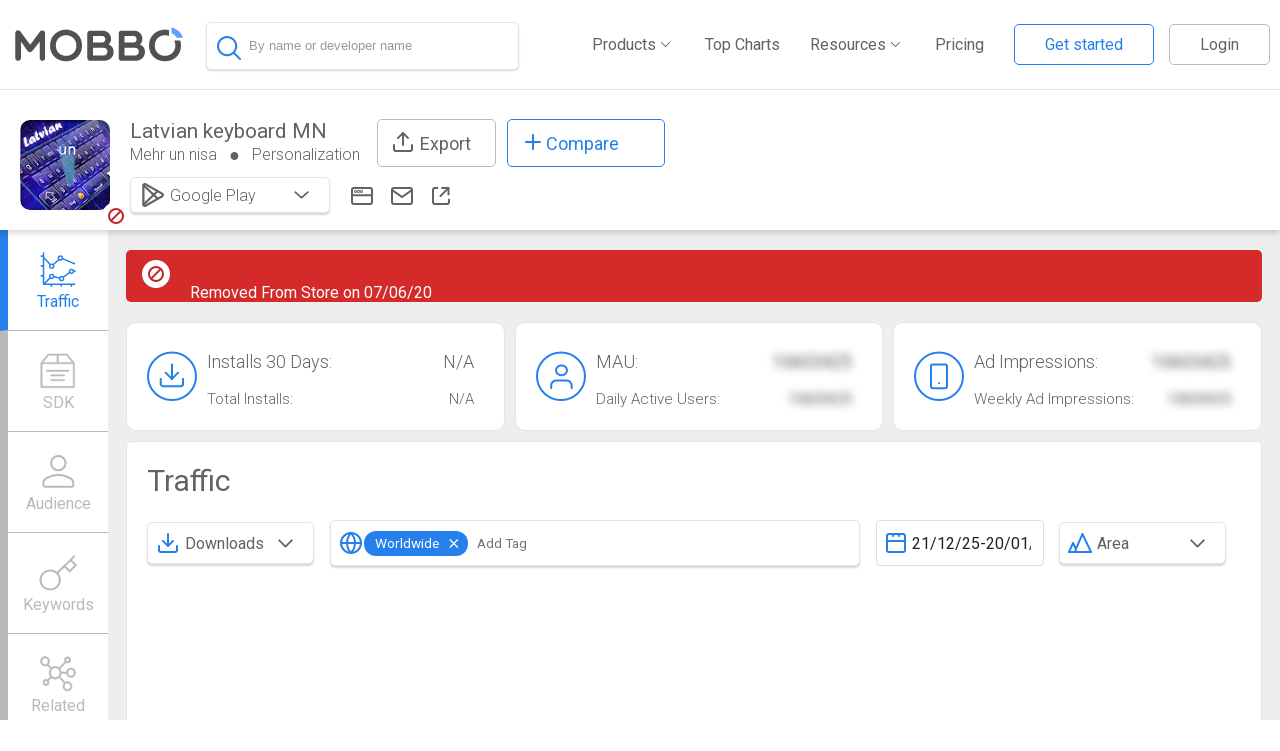

--- FILE ---
content_type: text/html; charset=UTF-8
request_url: https://www.mobbo.com/Android/App/com.mehr.un.nisa.free.apps.latvian.keyboard/20437520
body_size: 8746
content:

    <html>
    <head>
      <title>Latvian keyboard MN Statistics on Google Play Store</title>
      <meta name="description" content="Latvian keyboard MN By Mehr un nisa. - View app rankings, Revenue estimates, Keywords and Downloads for Google Play Store">
      <link rel="stylesheet" href="//ssr.mobbo.com/css/app.css" />
    </head>
    <body>
      <div id="app">  
      
    <script>
      window.INITIAL_DATA = {"user":{},"guest":true,"emp":null,"app":{"platform":"android","id":"20437520","package":"com.mehr.un.nisa.free.apps.latvian.keyboard","data":{"id":"20437520","package":"com.mehr.un.nisa.free.apps.latvian.keyboard","name":"Latvian keyboard MN","icon":"https:\u002F\u002Fplay-lh.googleusercontent.com\u002FtmCAB1G8ecnq4yKT6QPn95z6A-AzgY6SY5rmGowHPkXRbaQHfBj1kVjnERL9ECkbblvT=s100","category":"Personalization","categoryId":16,"developer":{"id":983078031,"developer":"Mehr un nisa","name":"Mehr un nisa","host":null,"address":null,"hqLocation":null,"crunchbase_slug":"","linkedin_page":null,"related":[{"id":19479394,"name":"Albanian keyboard : Albanian T","icon":"https:\u002F\u002Fplay-lh.googleusercontent.com\u002Fg_SV8j-a1Ti7H77p6vyMl5T1oBotGOeGmOqdGCugqTku6dsZ5-pYe3SFmSB7CpgezyU","package":"com.mehr.un.nisa.free.apps.albanian.keyboard","rating1":0,"rating2":0,"rating3":0,"rating4":0,"rating5":0,"price":null},{"id":19497620,"name":"Catalan keyboard MN","icon":"https:\u002F\u002Fplay-lh.googleusercontent.com\u002FsWU3MOPSoj0ItUh33x6Pjy-2FOQ2tbtG4oUsYjSz9sVoxq7rA6qOYi9wikEEW1e-T5g","package":"com.mehr.un.nisa.free.apps.catalan.keyboard","rating1":0,"rating2":0,"rating3":0,"rating4":0,"rating5":0,"price":null},{"id":19514102,"name":"Georgian keyboard MN","icon":"https:\u002F\u002Fplay-lh.googleusercontent.com\u002Fa2SIOVsujAngExTteVakQt8aM15zweA4b_tTW3GygIPchr3PRX9IIwp_2yHHnIKjXQ","package":"com.mehr.un.nisa.free.apps.georgian.keyboard","rating1":3,"rating2":1,"rating3":0,"rating4":1,"rating5":14,"price":null},{"id":19521382,"name":"Mongolian keyboard : Mongolian","icon":"https:\u002F\u002Fplay-lh.googleusercontent.com\u002Fab-wVyUe0AtLdqwSRfDtUIZzxuDPj1Sp2wNgXLmTSl1-QvnLmbYqKd29G6NqorOKujk","package":"com.mehr.un.nisa.free.apps.mongolian.keyboard","rating1":0,"rating2":0,"rating3":0,"rating4":0,"rating5":0,"price":null},{"id":19521383,"name":"Azeri keyboard : Azerbaijani L","icon":"https:\u002F\u002Fplay-lh.googleusercontent.com\u002FkQB9E8f_O2i5xKg01ea3ZbTv7TMmN33kZsgA6_BGq3YMuofvmq9K1HGHkSteipy2hw","package":"com.mehr.un.nisa.free.apps.azeri.keyboard","rating1":4,"rating2":1,"rating3":0,"rating4":0,"rating5":12,"price":null},{"id":19525805,"name":"Hungarian Keyboard","icon":"https:\u002F\u002Fplay-lh.googleusercontent.com\u002FQw2kiKlHKeH7cXiK1tit4qAjAarHIAtXPHAJQ-TjjAcHm9I_rjYnpjCe3gjlMAI8Rw59","package":"com.mehr.un.nisa.free.apps.hungarian.keyboard","rating1":0,"rating2":0,"rating3":0,"rating4":0,"rating5":0,"price":null}]},"related":[],"website":null,"removed":1,"hidden":null,"email":"mehrunnisa088@gmail.com","lastUpdate":"07\u002F06\u002F20","releaseDate":"2020-05-18T00:00:00.000Z","sdks":[{"id":1,"name":"AdMob","manufacturer":"Google","url":"https:\u002F\u002Fwww.google.com\u002Fadmob\u002F","icon":"cpluN20zMcVuPQUEyYwj9IH_yxdMNfDxCzIdNpmzR4Kf7BhMwxvzQp2gNX_e3Pr2aqA--1433408406089.jpg","lastSeenUnix":1589760000,"lastSeen":"18\u002F05\u002F20","isActive":true,"hideDate":false,"categories":["monetization"],"categoriesIds":[44]},{"id":4067,"name":"HeyZap","manufacturer":"heyzap","url":"https:\u002F\u002Fdevelopers.heyzap.com\u002Fsignup?next=https%3A%2F%2Fdevelopers.heyzap.com%2Fdocs%2Fandroid_sdk_setup_and_requirements&flash_msg=Please+sign+up+or+log+in+before+you+download+the+SDK","icon":"1437664777741.png","lastSeenUnix":1591488000,"lastSeen":"07\u002F06\u002F20","isActive":false,"hideDate":false,"categories":["monetization","mediation ","Rewarded Video"],"categoriesIds":[44,49,52]},{"id":14038,"name":"Nexage","manufacturer":" Millennial Media","url":"https:\u002F\u002Fgithub.com\u002Fnexage\u002Fsourcekit-mraid-android","icon":"nexage.png","lastSeenUnix":1591488000,"lastSeen":"07\u002F06\u002F20","isActive":false,"hideDate":false,"categories":["monetization"],"categoriesIds":[44]},{"id":152491,"name":"Firebase Analytics","manufacturer":"Google","url":"https:\u002F\u002Ffirebase.google.com\u002Fdocs\u002Fcrash\u002Fandroid","icon":"mCrRTtLYO2vvTwKSalRwu9O2zWOGP9p7oLB0jHoDOacMjwa2t_tn_Btbi5L1Bf2-2Ys--1464173682987.png","lastSeenUnix":1589760000,"lastSeen":"18\u002F05\u002F20","isActive":true,"hideDate":false,"categories":["analytics"],"categoriesIds":[46]}],"ios":undefined},"stats":{"mau":null,"wau":null,"ad_impressions":null,"weekly_ad_impressions":null,"age":[{"title":"Ages 18-24","value":"33"},{"title":"Ages 25-34","value":"29"},{"title":"Ages 35-44","value":"22"},{"title":"Ages 45-54","value":"9"},{"title":"Ages 55-64","value":"4"},{"title":"Ages 65+","value":"2"}],"gender":[{"title":"Male","value":"56"},{"title":"Female","value":"44"}],"device":[{"title":"Mobile","value":"91"},{"title":"Tablet","value":"9"}],"downloads":[],"revenues":{"totalLastMonth":0},"dau":null}}}
    </script> <div data-v-0c769b0e><header class="" guest="true" data-v-ed558de2><div class="hamburger mobile-only" data-v-ed558de2><!-- Hamburger Menu --><svg width="30" height="30" data-v-ed558de2><path d="M0,5 30,5" stroke="#636363" stroke-width="5" data-v-ed558de2></path><path d="M0,14 30,14" stroke="#636363" stroke-width="5" data-v-ed558de2></path><path d="M0,23 30,23" stroke="#636363" stroke-width="5" data-v-ed558de2></path></svg></div><div id="mobile-menu" class="closed" data-v-ed558de2><img src="//ssr.mobbo.com/img/x.svg" class="close-menu" data-v-ed558de2><ul id="mobile-links" data-v-ed558de2><!-- <li>
             <a href="/MarketShare">Market Share</a>
             </li> --><li data-v-ed558de2><a href="/Android/Top" data-v-ed558de2>Top Charts</a></li><li data-v-ed558de2><a href="/MarketExplorer" data-v-ed558de2>Market Explorer</a></li><li data-v-ed558de2><a href="/SDK/Inspector" data-v-ed558de2>App Inspector</a></li><li data-v-ed558de2><a href="/Timeline" data-v-ed558de2>Timeline</a></li><li data-v-ed558de2><a href="/appstore_optimization" data-v-ed558de2>ASO</a></li><li data-v-ed558de2><a href="/Leaderboard" data-v-ed558de2>Leaderboard</a></li><li data-v-ed558de2><a href="/Pricing" data-v-ed558de2>Pricing</a></li><li data-v-ed558de2><a class="login" data-v-ed558de2>Logout</a></li></ul></div><div class="mobbo-icon-search" data-v-ed558de2><div data-v-ed558de2><a href="/" data-v-ed558de2><img src="[data-uri]" data-v-ed558de2></a></div></div><div class="search-waper" data-v-ed558de2><div class="search-continer size-box" data-v-ed558de2 data-v-19c2e88f><div class="search-box-waper" data-v-19c2e88f><div class="search-box-header" data-v-19c2e88f><img class="magnifying-glass" src="//ssr.mobbo.com/img/magnifying-glass.svg" data-v-19c2e88f><!----><!-- <img
          class="search-loader"
          :class="{rotatex:awaitingSearch}"
          src="../../assets/loader.svg"
          @click="search = ''"
        />--><input type="text" autocomplete="false" placeholder="By name or developer name" value="" data-v-19c2e88f></div><!----><!----></div></div></div><div class="header-desktop" data-v-ed558de2><div class="mobbo-nav-bar" data-v-ed558de2><ul id="links" class="non-mobile-only mobbo-nav" data-v-ed558de2><li class="main" data-v-ed558de2><a data-v-ed558de2><span data-v-ed558de2>Products</span><div class="arrow-d" data-v-ed558de2></div></a><ul class="sub-menu" data-v-ed558de2><li data-v-ed558de2><a href="/MarketExplorer" data-v-ed558de2><div data-v-ed558de2>Market Explorer</div></a></li><li data-v-ed558de2><a href="/SDK/Inspector" data-v-ed558de2><div data-v-ed558de2>App Inspector</div></a></li><li data-v-ed558de2><a href="/Leaderboard" data-v-ed558de2><div data-v-ed558de2>Leaderboard</div></a></li><li data-v-ed558de2><a href="/MarketShare" data-v-ed558de2><div data-v-ed558de2>Market Share</div></a></li><li data-v-ed558de2><a href="/Timeline" data-v-ed558de2><div data-v-ed558de2>Timeline</div></a></li><li data-v-ed558de2><a href="/aso" data-v-ed558de2><div data-v-ed558de2>ASO</div></a></li><li data-v-ed558de2><a href="/android/AdsIntelligence" data-v-ed558de2><div data-v-ed558de2>Ads Intelligence</div></a></li></ul></li><li data-v-ed558de2><a href="/Android/Top" data-v-ed558de2>Top Charts</a></li><li class="main" data-v-ed558de2><a data-v-ed558de2><span data-v-ed558de2>Resources</span><div class="arrow-d" data-v-ed558de2></div></a><ul class="sub-menu" data-v-ed558de2><li data-v-ed558de2><a href="//blog.mobbo.com/" data-v-ed558de2><div data-v-ed558de2>Blog</div></a></li><li data-v-ed558de2><a href="/whitepaper-monetization/" data-v-ed558de2><div data-v-ed558de2>Research</div></a></li><li data-v-ed558de2><a href="/data_partnership" data-v-ed558de2><div data-v-ed558de2>Data partnership</div></a></li></ul></li><li data-v-ed558de2><a href="/Pricing" data-v-ed558de2>Pricing</a></li><!----><li class="main" data-v-ed558de2><a data-v-ed558de2><img src="//ssr.mobbo.com/img/user_details.svg" data-v-ed558de2><span class="user_name" data-v-ed558de2></span><div class="arrow-d" data-v-ed558de2></div></a><ul class="user-menu" data-v-ed558de2><li data-v-ed558de2><a href="/userArea" data-v-ed558de2><div data-v-ed558de2><img src="//ssr.mobbo.com/img/account_settings.svg" data-v-ed558de2>Account Settings </div></a></li><li data-v-ed558de2><div data-v-ed558de2><img src="//ssr.mobbo.com/img/log-in_g.svg" data-v-ed558de2> Logout </div></li></ul></li></ul></div></div></header><!----><div class="view" data-v-e0645604><div data-v-e0645604><div id="app-header" class=""><div class="app-icons"><img id="app-icon" src="//play-lh.googleusercontent.com/tmCAB1G8ecnq4yKT6QPn95z6A-AzgY6SY5rmGowHPkXRbaQHfBj1kVjnERL9ECkbblvT=s100" class=""><img class="remove-app" src="//ssr.mobbo.com/img/app_removed.svg" style=""></div><div class="details"><div class="top-header"><div><span class="app-name">Latvian keyboard MN</span><div class="below"><a href="/Android/Dev/983078031"><span>Mehr un nisa</span></a><span class="circle"></span><a href="/Android/Top?cat=16"><span class="category">Personalization</span></a><span class="notdisplay circle"></span><a target="_blank" class="notdisplay"><div class="websit_icon"></div></a><a href="/cdn-cgi/l/email-protection#86ebe3eef4f3e8e8eff5e7b6bebec6e1ebe7efeaa8e5e9eb" rel="nofollow" target="_blank" class="notdisplay"><div class="email_icon"></div></a><a href="https://play.google.com/store/apps/details?id=com.mehr.un.nisa.free.apps.latvian.keyboard&amp;utm_source=mobbo.com&amp;utm_campaign=mobbo.com-traffic&amp;utm_medium=button" target="_blank" class="notdisplay"><div class="store_icon"></div></a></div></div><div class="export_btn tooltip"><div class="export-icon"></div> Export <!----></div><div class="tooltip"><div class="compare_btu"><div class="svg-plus-icon"></div> Compare </div><!----></div></div><div class="below2"><div class="h-btn-group dropdown-plaform" data-v-9f77c5a2><div class="dropdown-toggle" data-v-9f77c5a2><div class="icon-and-text-div" data-v-9f77c5a2><div data-v-9f77c5a2><img class="dropdoun-icon" src="//ssr.mobbo.com/img/store.svg" data-v-9f77c5a2><!----><!----></div><div class="selected-option" data-v-9f77c5a2><span data-v-9f77c5a2>Google Play</span></div></div><div class="cart-div" data-v-9f77c5a2><img class="caret" src="//ssr.mobbo.com/img/arrow-down.svg" data-v-9f77c5a2></div></div><!----></div><a target="_blank"><div class="websit_icon"></div></a><a rel="nofollow" target="_blank"><div class="email_icon"></div></a><a href="https://play.google.com/store/apps/details?id=com.mehr.un.nisa.free.apps.latvian.keyboard&amp;utm_source=mobbo.com&amp;utm_campaign=mobbo.com-traffic&amp;utm_medium=button" target="_blank"><div class="store_icon"></div></a></div></div></div></div><div class="appinitposition app-int" data-v-e0645604><div class="sidebar-bak" data-v-e0645604></div><div class="menu isAbsolute sideba" id="app-sidebar" data-v-e0645604><!--[--><div class="active item"><!-- v-scroll-to="{el:item.scrollTo, onStart: onStart,onDone: onDone,onCancel: onCancel}"--><div href="#traffic"><div class="traffic"></div><span class="item-text">Traffic</span></div></div><div class="item"><!-- v-scroll-to="{el:item.scrollTo, onStart: onStart,onDone: onDone,onCancel: onCancel}"--><div href="#sdk"><div class="sdk"></div><span class="item-text">SDK</span></div></div><div class="item"><!-- v-scroll-to="{el:item.scrollTo, onStart: onStart,onDone: onDone,onCancel: onCancel}"--><div href="#audience"><div class="audience"></div><span class="item-text">Audience</span></div></div><div class="item"><!-- v-scroll-to="{el:item.scrollTo, onStart: onStart,onDone: onDone,onCancel: onCancel}"--><div href="#employees"><div class="employees"></div><span class="item-text">Employees</span></div></div><div class="item"><!-- v-scroll-to="{el:item.scrollTo, onStart: onStart,onDone: onDone,onCancel: onCancel}"--><div href="#keywords"><div class="keywords"></div><span class="item-text">Keywords</span></div></div><div class="item"><!-- v-scroll-to="{el:item.scrollTo, onStart: onStart,onDone: onDone,onCancel: onCancel}"--><div href="#ads"><div class="ads"></div><span class="item-text">Ads</span></div></div><div class="item"><!-- v-scroll-to="{el:item.scrollTo, onStart: onStart,onDone: onDone,onCancel: onCancel}"--><div href="#related"><div class="related"></div><span class="item-text">Competitors</span></div></div><div class="removeItem item"><!-- v-scroll-to="{el:item.scrollTo, onStart: onStart,onDone: onDone,onCancel: onCancel}"--><div href="#permissions"><div class="permissions"></div><span class="item-text">Permissions</span></div></div><!--]--></div><div class="app-content" data-v-e0645604><div class="col-12" style="" data-v-e0645604><div class="app-removed" data-v-e0645604><img src="//ssr.mobbo.com/img/app_removed.svg" data-v-e0645604> Removed From Store on 07/06/20</div></div><div data-v-e0645604><!-- <div v-if="showAskDemo && !$isMobile()" >
            <div
              class="plaseholder_content"
              :id="item.id"
              v-for="(item, index) in blocklist"
              :key="item.id">

              <img class="plaseholder" :src="getPlaceholder(item.img)" />
              <div class="popup">
                <img class="popup-icon" src="../../assets/placholder.svg" />
                <p class="popup-main-text">Want to take a test drive?</p>
                <button class="demo-btu" @click="gotoDemo" v-if="index > 0">Unlock</button>
                <button
                  class="demo-btu"
                  @click="gotoDemo"
                  v-if="index == 0"
                >Not a member ask for demo</button>
                <p class="already-account" v-if="index == 0">Already have an account?</p>
                <p class="sing-in" v-if="index == 0">
                  <router-link to="/login">Sign in</router-link>
                </p>
              </div>
            </div>
          </div>

          <div v-if="showAskDemo && $isMobile()">
            <AppTab
              :id="item.id"
              :title="item.title"
              v-for="(item, index) in blocklist_m"
              :key="item.id"
            >
              <div>
                <img class="plaseholder" :src="getPlaceholder(item.img)" />
                <div class="popup">
                  <img class="popup-icon" src="../../assets/placholder.svg" />
                  <p class="popup-main-text">Want to take a test drive?</p>
                  <button class="demo-btu" @click="gotoDemo" v-if="index > 0">Unlock</button>
                  <button
                    class="demo-btu"
                    @click="gotoDemo"
                    v-if="index == 0"
                  >Not a member ask for demo</button>
                  <p class="already-account" v-if="index == 0">Already have an account?</p>
                  <p class="sing-in" v-if="index == 0">
                    <router-link to="/  login">Sign in</router-link>
                  </p>
                </div>
              </div>
            </AppTab>
          </div> --><!----><div id="app-pills" data-v-e0645604 data-v-45483205><div class="col-4" data-v-45483205><div class="pill-wrapper" data-v-45483205><div class="app-pill" data-v-45483205><img alt src="//ssr.mobbo.com/img/installs.svg" data-v-45483205><div data-v-45483205><p data-v-45483205> Installs 30 Days: <span data-v-45483205>N/A</span></p><h2 data-v-45483205> Total Installs: <span data-v-45483205>N/A</span></h2></div></div></div></div><div class="col-4" data-v-45483205><div class="pill-wrapper spacing" data-v-45483205><div class="app-pill" data-v-45483205><img alt src="//ssr.mobbo.com/img/mau.svg" data-v-45483205><div data-v-45483205><p data-v-45483205> MAU: <span class="blur_text" data-v-45483205>10603425</span></p><h2 data-v-45483205> Daily Active Users: <span class="blur_text" data-v-45483205>10603425</span></h2></div></div></div></div><div class="col-4" data-v-45483205><div class="pill-wrapper spacing" data-v-45483205><div class="app-pill" data-v-45483205><img alt src="//ssr.mobbo.com/img/ad_impressions.svg" data-v-45483205><div data-v-45483205><p data-v-45483205> Ad Impressions: <span class="blur_text" data-v-45483205>10603425</span></p><h2 data-v-45483205> Weekly Ad Impressions: <span class="blur_text" data-v-45483205>10603425</span></h2></div></div></div></div></div><!----><div class="app-tab" id="sdk" data-v-e0645604><h1><!----> SDKs <a class="tooltips" href="#" style="display:none;"><img class="" src="//ssr.mobbo.com/img/info.svg"><span>A list of SDK&#39;s that were installed or removed in the app by date sorted by the SDK function</span></a><!--[--><div class="selection" data-v-e0645604 data-v-eddaada2><!--[--><button class="select-item mobbo-button" data-v-eddaada2>Monetization</button><button class="select-item mobbo-button" data-v-eddaada2>Analytics</button><!--]--></div><div id="wrapper" data-v-e0645604 data-v-760fa791><button class="mobbo-button" data-v-760fa791> Rescan Now </button><!----></div><div id="wrapper" data-v-e0645604><label class="container"><input type="checkbox"> Hide removals <span class="checkmark"></span></label></div><!--]--></h1><!--[--><div id="sdks" data-v-e0645604 data-v-0d2a9cef><!--[--><div class="cat" data-v-0d2a9cef><h2 data-v-0d2a9cef>Monetization(3)</h2><!--[--><div class="sdk col-3" data-v-0d2a9cef><div data-v-0d2a9cef><img src="//mobbo.com/images/sdkIcons/cpluN20zMcVuPQUEyYwj9IH_yxdMNfDxCzIdNpmzR4Kf7BhMwxvzQp2gNX_e3Pr2aqA--1433408406089.jpg" data-v-0d2a9cef><div class="details" data-v-0d2a9cef><div class="title" data-v-0d2a9cef>AdMob</div><div class="date" data-v-0d2a9cef><!--{{ sdk.lastSeen }}--><!----></div></div></div></div><div class="sdk col-3" data-v-0d2a9cef><div data-v-0d2a9cef><img src="//mobbo.com/images/sdkIcons/1437664777741.png" data-v-0d2a9cef><div class="removed details" data-v-0d2a9cef><div class="title" data-v-0d2a9cef>HeyZap</div><div class="date" data-v-0d2a9cef><!--{{ sdk.lastSeen }}--><span data-v-0d2a9cef>Removed</span></div></div></div></div><div class="sdk col-3" data-v-0d2a9cef><div data-v-0d2a9cef><img src="//mobbo.com/images/sdkIcons/nexage.png" data-v-0d2a9cef><div class="removed details" data-v-0d2a9cef><div class="title" data-v-0d2a9cef>Nexage</div><div class="date" data-v-0d2a9cef><!--{{ sdk.lastSeen }}--><span data-v-0d2a9cef>Removed</span></div></div></div></div><!--]--></div><!--]--><button class="mobbo-button" data-v-0d2a9cef> Show More </button></div><!--]--></div><!----><div class="app-tab" id="employees" data-v-e0645604><h1><!----> Employees <a class="tooltips" href="#" style="display:none;"><img class="" src="//ssr.mobbo.com/img/info.svg"><span></span></a><!--[--><!--]--></h1><!--[--><div data-v-e0645604 data-v-590b0a1b><table data-v-590b0a1b><thead data-v-590b0a1b><tr data-v-590b0a1b><th data-v-590b0a1b>Name</th><th class="non-mobile-only" data-v-590b0a1b>Position</th><th class="non-mobile-only" data-v-590b0a1b>Location</th><th data-v-590b0a1b></th></tr></thead><tbody data-v-590b0a1b><!--[--><!--]--></tbody></table><!----></div><!--]--></div><div class="app-tab" id="keywords" data-v-e0645604><h1><!----> ASO <a class="tooltips" href="#" style="display:none;"><img class="" src="//ssr.mobbo.com/img/info.svg"><span>The top keywords that the app is ranking for,  their prominence and estimated organic download volume.</span></a><!--[--><!--]--></h1><!--[--><div data-v-e0645604 data-v-c31ea52a><div id="loading-placeholder" data-v-c31ea52a data-v-7ea0cba2><div data-v-7ea0cba2><div class="loding_w" data-v-7ea0cba2><div class="lds-spinner" data-v-7ea0cba2><div data-v-7ea0cba2></div><div data-v-7ea0cba2></div><div data-v-7ea0cba2></div><div data-v-7ea0cba2></div><div data-v-7ea0cba2></div><div data-v-7ea0cba2></div><div data-v-7ea0cba2></div><div data-v-7ea0cba2></div><div data-v-7ea0cba2></div><div data-v-7ea0cba2></div><div data-v-7ea0cba2></div><div data-v-7ea0cba2></div></div></div><div data-v-7ea0cba2><p data-v-7ea0cba2>Loading...</p></div></div></div></div><!--]--></div><div class="app-tab" id="ads" data-v-e0645604><h1><!----> Creative Ads <a class="tooltips" href="#" style="display:none;"><img class="" src="//ssr.mobbo.com/img/info.svg"><span> Creative gallery used by the app recently along with info about their related ad-networks and GEO&#39;s</span></a><!--[--><!--]--></h1><!--[--><div data-v-e0645604><div><!-- <DropDown
        class="col-2"
        :options="creativFilter"
        :selected="creativFilter[0]"
        v-on:updateOption="graphViewChenge"
        :placeholder="'Select an Item'"
        :closeOnOutsideClick="true"
      />
      <DropDown
        class="col-2"
        :options="networksFilter"
        :selected="networksFilter[0]"
        v-on:updateOption="graphViewChenge"
        :placeholder="'Select an Item'"
        :closeOnOutsideClick="true"
      /> --><div class="col-2"><!----></div></div><div class="creativs_view"><!--[--><!--]--></div><div><!----></div></div><!--]--></div><div class="app-tab" id="related" data-v-e0645604><h1><!----> Related <a class="tooltips" href="#" style="display:none;"><img class="" src="//ssr.mobbo.com/img/info.svg"><span>Defines the apps competing on the same niche and user-base</span></a><!--[--><!--]--></h1><!--[--><div id="store-related" data-v-e0645604 data-v-0c769b0e><!--[--><div class="app col-2" data-v-0c769b0e><a href="/android/App/com.mehr.un.nisa.free.apps.albanian.keyboard/19479394" data-v-0c769b0e><img src="//play-lh.googleusercontent.com/g_SV8j-a1Ti7H77p6vyMl5T1oBotGOeGmOqdGCugqTku6dsZ5-pYe3SFmSB7CpgezyU" data-v-0c769b0e><div class="title" data-v-0c769b0e>Albanian keyboard : Albanian T</div></a></div><div class="app col-2" data-v-0c769b0e><a href="/android/App/com.mehr.un.nisa.free.apps.catalan.keyboard/19497620" data-v-0c769b0e><img src="//play-lh.googleusercontent.com/sWU3MOPSoj0ItUh33x6Pjy-2FOQ2tbtG4oUsYjSz9sVoxq7rA6qOYi9wikEEW1e-T5g" data-v-0c769b0e><div class="title" data-v-0c769b0e>Catalan keyboard MN</div></a></div><div class="app col-2" data-v-0c769b0e><a href="/android/App/com.mehr.un.nisa.free.apps.georgian.keyboard/19514102" data-v-0c769b0e><img src="//play-lh.googleusercontent.com/a2SIOVsujAngExTteVakQt8aM15zweA4b_tTW3GygIPchr3PRX9IIwp_2yHHnIKjXQ" data-v-0c769b0e><div class="title" data-v-0c769b0e>Georgian keyboard MN</div></a></div><div class="app col-2" data-v-0c769b0e><a href="/android/App/com.mehr.un.nisa.free.apps.mongolian.keyboard/19521382" data-v-0c769b0e><img src="//play-lh.googleusercontent.com/ab-wVyUe0AtLdqwSRfDtUIZzxuDPj1Sp2wNgXLmTSl1-QvnLmbYqKd29G6NqorOKujk" data-v-0c769b0e><div class="title" data-v-0c769b0e>Mongolian keyboard : Mongolian</div></a></div><div class="app col-2" data-v-0c769b0e><a href="/android/App/com.mehr.un.nisa.free.apps.azeri.keyboard/19521383" data-v-0c769b0e><img src="//play-lh.googleusercontent.com/kQB9E8f_O2i5xKg01ea3ZbTv7TMmN33kZsgA6_BGq3YMuofvmq9K1HGHkSteipy2hw" data-v-0c769b0e><div class="title" data-v-0c769b0e>Azeri keyboard : Azerbaijani L</div></a></div><div class="app col-2" data-v-0c769b0e><a href="/android/App/com.mehr.un.nisa.free.apps.hungarian.keyboard/19525805" data-v-0c769b0e><img src="//play-lh.googleusercontent.com/Qw2kiKlHKeH7cXiK1tit4qAjAarHIAtXPHAJQ-TjjAcHm9I_rjYnpjCe3gjlMAI8Rw59" data-v-0c769b0e><div class="title" data-v-0c769b0e>Hungarian Keyboard</div></a></div><!--]--></div><!--]--></div><!----></div></div></div></div><!----><!----><footer id="app-footer" data-v-62fe346e><div class="footer_w" data-v-62fe346e><div class="logo" data-v-62fe346e><img src="//ssr.mobbo.com/img/logo_w.svg" data-v-62fe346e></div><div data-v-62fe346e><ul id="links" data-v-62fe346e><li data-v-62fe346e><span data-v-62fe346e>PRODUCTS</span></li><li data-v-62fe346e><a href="/" data-v-62fe346e>App Intelligence</a></li><li data-v-62fe346e><a href="/MarketExplorer" data-v-62fe346e>Market Explorer</a></li><li data-v-62fe346e><a href="/SDK/Inspector" data-v-62fe346e>Sdk Inspector</a></li><li data-v-62fe346e><a href="/Leaderboard" data-v-62fe346e>Leader Board</a></li><li data-v-62fe346e><a href="/MarketShare" data-v-62fe346e>Market Share</a></li><li data-v-62fe346e><a href="/Timeline" data-v-62fe346e>Timeline</a></li></ul></div><div data-v-62fe346e><ul id="links" data-v-62fe346e><li data-v-62fe346e><span data-v-62fe346e>COMPANY</span></li><li data-v-62fe346e><a href="//blog.mobbo.com/" data-v-62fe346e>About</a></li><li data-v-62fe346e><a href="//blog.mobbo.com/" data-v-62fe346e>Blog</a></li><li data-v-62fe346e><a href="//il.indeed.com/Mobbo-jobs" data-v-62fe346e>Careers</a></li><li data-v-62fe346e><a href="/connect" data-v-62fe346e> Verify Your App </a></li><li data-v-62fe346e><a href="/Contact" data-v-62fe346e>Contact Us</a></li></ul></div><div data-v-62fe346e><ul id="links" data-v-62fe346e><li data-v-62fe346e><span data-v-62fe346e>LEGAL</span></li><li data-v-62fe346e><a href="/Terms-of-Service" data-v-62fe346e>Terms of Use</a></li><li data-v-62fe346e><a href="/Privacy-Policy" data-v-62fe346e>Privacy Policy</a></li></ul></div><div class="networks" data-v-62fe346e><img src="//ssr.mobbo.com/img/layer.svg" alt="" data-v-62fe346e><img src="//ssr.mobbo.com/img/linkdin_footer.svg" alt="" data-v-62fe346e></div></div></footer><!----></div>
      </div>
      <script data-cfasync="false" src="/cdn-cgi/scripts/5c5dd728/cloudflare-static/email-decode.min.js"></script><script>(function(){function c(){var b=a.contentDocument||a.contentWindow.document;if(b){var d=b.createElement('script');d.innerHTML="window.__CF$cv$params={r:'9c0b86358a7f6e2a',t:'MTc2ODg4MDE1MQ=='};var a=document.createElement('script');a.src='/cdn-cgi/challenge-platform/scripts/jsd/main.js';document.getElementsByTagName('head')[0].appendChild(a);";b.getElementsByTagName('head')[0].appendChild(d)}}if(document.body){var a=document.createElement('iframe');a.height=1;a.width=1;a.style.position='absolute';a.style.top=0;a.style.left=0;a.style.border='none';a.style.visibility='hidden';document.body.appendChild(a);if('loading'!==document.readyState)c();else if(window.addEventListener)document.addEventListener('DOMContentLoaded',c);else{var e=document.onreadystatechange||function(){};document.onreadystatechange=function(b){e(b);'loading'!==document.readyState&&(document.onreadystatechange=e,c())}}}})();</script></body>
      <script src="//ssr.mobbo.com/js/app.js"></script> 
      </html>

--- FILE ---
content_type: text/css; charset=UTF-8
request_url: https://ssr.mobbo.com/css/app.css
body_size: 31086
content:
/*!**********************************************************************************************************************************************************************************************************************************************************************************************************************************************************************************************************************!*\
  !*** css ./node_modules/css-loader/dist/cjs.js??clonedRuleSet-22.use[1]!./node_modules/vue-loader/dist/stylePostLoader.js!./node_modules/postcss-loader/dist/cjs.js??clonedRuleSet-22.use[2]!./node_modules/sass-loader/dist/cjs.js??clonedRuleSet-22.use[3]!./node_modules/vue-loader/dist/index.js??ruleSet[0].use[0]!./src/components/search/search.vue?vue&type=style&index=0&id=19c2e88f&lang=scss&scoped=true ***!
  \**********************************************************************************************************************************************************************************************************************************************************************************************************************************************************************************************************************/
@import url(//fonts.googleapis.com/css?family=Roboto:400,400italic,500,500italic,700,700italic,900,900italic,300italic,300,100italic,100);
/*!************************************************************************************************************************************************************************************************************************************************************************************************************************************************************!*\
  !*** css ./node_modules/css-loader/dist/cjs.js??clonedRuleSet-22.use[1]!./node_modules/vue-loader/dist/stylePostLoader.js!./node_modules/postcss-loader/dist/cjs.js??clonedRuleSet-22.use[2]!./node_modules/sass-loader/dist/cjs.js??clonedRuleSet-22.use[3]!./src/components/header/header.scss?vue&type=style&index=0&id=ed558de2&lang=scss&scoped=true ***!
  \************************************************************************************************************************************************************************************************************************************************************************************************************************************************************/
@import url(//fonts.googleapis.com/css?family=Roboto:400,400italic,500,500italic,700,700italic,900,900italic,300italic,300,100italic,100);
/*!***********************************************************************************************************************************************************************************************************************************************************************************************************************************************************!*\
  !*** css ./node_modules/css-loader/dist/cjs.js??clonedRuleSet-22.use[1]!./node_modules/vue-loader/dist/stylePostLoader.js!./node_modules/postcss-loader/dist/cjs.js??clonedRuleSet-22.use[2]!./node_modules/sass-loader/dist/cjs.js??clonedRuleSet-22.use[3]!./src/components/footer/index.scss?vue&type=style&index=0&id=62fe346e&lang=scss&scoped=true ***!
  \***********************************************************************************************************************************************************************************************************************************************************************************************************************************************************/
@import url(//fonts.googleapis.com/css?family=Roboto:400,400italic,500,500italic,700,700italic,900,900italic,300italic,300,100italic,100);
/*!**********************************************************************************************************************************************************************************************************************************************************************************************************************************************************!*\
  !*** css ./node_modules/css-loader/dist/cjs.js??clonedRuleSet-22.use[1]!./node_modules/vue-loader/dist/stylePostLoader.js!./node_modules/postcss-loader/dist/cjs.js??clonedRuleSet-22.use[2]!./node_modules/sass-loader/dist/cjs.js??clonedRuleSet-22.use[3]!./src/components/modal/modal.scss?vue&type=style&index=0&id=bfe5252a&lang=scss&scoped=true ***!
  \**********************************************************************************************************************************************************************************************************************************************************************************************************************************************************/
@import url(//fonts.googleapis.com/css?family=Roboto:400,400italic,500,500italic,700,700italic,900,900italic,300italic,300,100italic,100);
/*!**********************************************************************************************************************************************************************************************************************************************************************************************************************************************************************************!*\
  !*** css ./node_modules/css-loader/dist/cjs.js??clonedRuleSet-22.use[1]!./node_modules/vue-loader/dist/stylePostLoader.js!./node_modules/postcss-loader/dist/cjs.js??clonedRuleSet-22.use[2]!./node_modules/sass-loader/dist/cjs.js??clonedRuleSet-22.use[3]!./src/components/get-started-model/get-started-model.scss?vue&type=style&index=0&id=6498871d&lang=scss&scoped=true ***!
  \**********************************************************************************************************************************************************************************************************************************************************************************************************************************************************************************/
@import url(//fonts.googleapis.com/css?family=Roboto:400,400italic,500,500italic,700,700italic,900,900italic,300italic,300,100italic,100);
/*!**********************************************************************************************************************************************************************************************************************************************************************************************************************************************************!*\
  !*** css ./node_modules/css-loader/dist/cjs.js??clonedRuleSet-22.use[1]!./node_modules/vue-loader/dist/stylePostLoader.js!./node_modules/postcss-loader/dist/cjs.js??clonedRuleSet-22.use[2]!./node_modules/sass-loader/dist/cjs.js??clonedRuleSet-22.use[3]!./src/components/pills/pills.scss?vue&type=style&index=0&id=45483205&lang=scss&scoped=true ***!
  \**********************************************************************************************************************************************************************************************************************************************************************************************************************************************************/
@import url(//fonts.googleapis.com/css?family=Roboto:400,400italic,500,500italic,700,700italic,900,900italic,300italic,300,100italic,100);
/*!**************************************************************************************************************************************************************************************************************************************************************************************************************************************************************!*\
  !*** css ./node_modules/css-loader/dist/cjs.js??clonedRuleSet-22.use[1]!./node_modules/vue-loader/dist/stylePostLoader.js!./node_modules/postcss-loader/dist/cjs.js??clonedRuleSet-22.use[2]!./node_modules/sass-loader/dist/cjs.js??clonedRuleSet-22.use[3]!./src/components/traffic/traffic.scss?vue&type=style&index=0&id=e64c6eea&lang=scss&scoped=true ***!
  \**************************************************************************************************************************************************************************************************************************************************************************************************************************************************************/
@import url(//fonts.googleapis.com/css?family=Roboto:400,400italic,500,500italic,700,700italic,900,900italic,300italic,300,100italic,100);
/*!*************************************************************************************************************************************************************************************************************************************************************************************************************************************!*\
  !*** css ./node_modules/css-loader/dist/cjs.js??clonedRuleSet-22.use[1]!./node_modules/vue-loader/dist/stylePostLoader.js!./node_modules/postcss-loader/dist/cjs.js??clonedRuleSet-22.use[2]!./node_modules/sass-loader/dist/cjs.js??clonedRuleSet-22.use[3]!./src/components/audience/index.scss?vue&type=style&index=0&lang=scss ***!
  \*************************************************************************************************************************************************************************************************************************************************************************************************************************************/
@import url(//code.highcharts.com/css/highcharts.css);
/*!************************************************************************************************************************************************************************************************************************************************************************************************************************************************************!*\
  !*** css ./node_modules/css-loader/dist/cjs.js??clonedRuleSet-22.use[1]!./node_modules/vue-loader/dist/stylePostLoader.js!./node_modules/postcss-loader/dist/cjs.js??clonedRuleSet-22.use[2]!./node_modules/sass-loader/dist/cjs.js??clonedRuleSet-22.use[3]!./src/components/related/index.scss?vue&type=style&index=0&id=0c769b0e&lang=scss&scoped=true ***!
  \************************************************************************************************************************************************************************************************************************************************************************************************************************************************************/
@import url(//fonts.googleapis.com/css?family=Roboto:400,400italic,500,500italic,700,700italic,900,900italic,300italic,300,100italic,100);
/*!*****************************************************************************************************************************************************************************************************************************************************************************************************************************!*\
  !*** css ./node_modules/css-loader/dist/cjs.js??clonedRuleSet-22.use[1]!./node_modules/vue-loader/dist/stylePostLoader.js!./node_modules/postcss-loader/dist/cjs.js??clonedRuleSet-22.use[2]!./node_modules/sass-loader/dist/cjs.js??clonedRuleSet-22.use[3]!./src/components/apptab.scss?vue&type=style&index=0&lang=scss ***!
  \*****************************************************************************************************************************************************************************************************************************************************************************************************************************/
@import url(//fonts.googleapis.com/css?family=Roboto:400,400italic,500,500italic,700,700italic,900,900italic,300italic,300,100italic,100);
/*!**********************************************************************************************************************************************************************************************************************************************************************************************************************************************************************!*\
  !*** css ./node_modules/css-loader/dist/cjs.js??clonedRuleSet-22.use[1]!./node_modules/vue-loader/dist/stylePostLoader.js!./node_modules/postcss-loader/dist/cjs.js??clonedRuleSet-22.use[2]!./node_modules/sass-loader/dist/cjs.js??clonedRuleSet-22.use[3]!./src/components/permissions/permissions.scss?vue&type=style&index=0&id=d1dc95ce&lang=scss&scoped=true ***!
  \**********************************************************************************************************************************************************************************************************************************************************************************************************************************************************************/
@import url(//fonts.googleapis.com/css?family=Roboto:400,400italic,500,500italic,700,700italic,900,900italic,300italic,300,100italic,100);
/*!******************************************************************************************************************************************************************************************************************************************************************************************************************************************!*\
  !*** css ./node_modules/css-loader/dist/cjs.js??clonedRuleSet-22.use[1]!./node_modules/vue-loader/dist/stylePostLoader.js!./node_modules/postcss-loader/dist/cjs.js??clonedRuleSet-22.use[2]!./node_modules/sass-loader/dist/cjs.js??clonedRuleSet-22.use[3]!./src/components/ads-modal/ads-modal.scss?vue&type=style&index=0&lang=scss ***!
  \******************************************************************************************************************************************************************************************************************************************************************************************************************************************/
@import url(//fonts.googleapis.com/css?family=Roboto:400,400italic,500,500italic,700,700italic,900,900italic,300italic,300,100italic,100);
/*!*********************************************************************************************************************************************************************************************************************************************************************************************************************************************!*\
  !*** css ./node_modules/css-loader/dist/cjs.js??clonedRuleSet-22.use[1]!./node_modules/vue-loader/dist/stylePostLoader.js!./node_modules/postcss-loader/dist/cjs.js??clonedRuleSet-22.use[2]!./node_modules/sass-loader/dist/cjs.js??clonedRuleSet-22.use[3]!./src/components/creatives/creative_ads.scss?vue&type=style&index=0&lang=scss ***!
  \*********************************************************************************************************************************************************************************************************************************************************************************************************************************************/
@import url(//fonts.googleapis.com/css?family=Roboto:400,400italic,500,500italic,700,700italic,900,900italic,300italic,300,100italic,100);
/*!******************************************************************************************************************************************************************************************************************************************************************************************************************************************!*\
  !*** css ./node_modules/css-loader/dist/cjs.js??clonedRuleSet-22.use[1]!./node_modules/vue-loader/dist/stylePostLoader.js!./node_modules/postcss-loader/dist/cjs.js??clonedRuleSet-22.use[2]!./node_modules/sass-loader/dist/cjs.js??clonedRuleSet-22.use[3]!./src/components/fixheader/fixheader.scss?vue&type=style&index=0&lang=scss ***!
  \******************************************************************************************************************************************************************************************************************************************************************************************************************************************/
@import url(//fonts.googleapis.com/css?family=Roboto:400,400italic,500,500italic,700,700italic,900,900italic,300italic,300,100italic,100);
/*!***********************************************************************************************************************************************************************************************************************************************************************************************************************************************************!*\
  !*** css ./node_modules/css-loader/dist/cjs.js??clonedRuleSet-22.use[1]!./node_modules/vue-loader/dist/stylePostLoader.js!./node_modules/postcss-loader/dist/cjs.js??clonedRuleSet-22.use[2]!./node_modules/sass-loader/dist/cjs.js??clonedRuleSet-22.use[3]!./src/view/app_inte/app_intel.scss?vue&type=style&index=0&id=e0645604&lang=scss&scoped=true ***!
  \***********************************************************************************************************************************************************************************************************************************************************************************************************************************************************/
@import url(//fonts.googleapis.com/css?family=Roboto:400,400italic,500,500italic,700,700italic,900,900italic,300italic,300,100italic,100);
/*!***************************************************************************************************************************************************************************************************************************************************************************************************************************************************************!*\
  !*** css ./node_modules/css-loader/dist/cjs.js??clonedRuleSet-22.use[1]!./node_modules/vue-loader/dist/stylePostLoader.js!./node_modules/postcss-loader/dist/cjs.js??clonedRuleSet-22.use[2]!./node_modules/sass-loader/dist/cjs.js??clonedRuleSet-22.use[3]!./src/view/app_inte/app_intel.scss?vue&type=style&index=0&id=e0645604&lang=scss&scoped=true (1) ***!
  \***************************************************************************************************************************************************************************************************************************************************************************************************************************************************************/
@import url(https://fonts.googleapis.com/css?family=Roboto+Condensed);
/*!**************************************************************************************************************************************************************************************************************************************************************************************************************************************************************************************************************************!*\
  !*** css ./node_modules/css-loader/dist/cjs.js??clonedRuleSet-22.use[1]!./node_modules/vue-loader/dist/stylePostLoader.js!./node_modules/postcss-loader/dist/cjs.js??clonedRuleSet-22.use[2]!./node_modules/sass-loader/dist/cjs.js??clonedRuleSet-22.use[3]!./node_modules/vue-loader/dist/index.js??ruleSet[0].use[0]!./src/components/search/search.vue?vue&type=style&index=0&id=19c2e88f&lang=scss&scoped=true (1) ***!
  \**************************************************************************************************************************************************************************************************************************************************************************************************************************************************************************************************************************/
.mobbo-button[data-v-19c2e88f] {
  background-color: white;
  text-decoration: none;
  color: #2680eb;
  border: 1px solid #2680eb;
  padding: 10px 20px;
  border-radius: 5px;
  cursor: pointer;
  outline: none;
  font-size: 14px;
}
.mobbo-button[data-v-19c2e88f]:hover {
  background-color: #2680eb;
  color: white;
}
.mobbo-blue-button[data-v-19c2e88f] {
  background-color: #2680eb;
  text-decoration: none;
  color: white;
  padding: 10px 20px;
  border-radius: 5px;
  border-color: none;
  box-shadow: 0px 2px 6px rgba(87, 164, 255, 0.7490196078);
  cursor: pointer;
  outline: none;
  font-size: 14px;
}
.mobbo-blue-button[data-v-19c2e88f]:hover:enabled {
  background-color: #005BC7;
}
.mobbo-blue-button.disabled[data-v-19c2e88f] {
  cursor: not-allowed;
  opacity: 0.6;
}
table[data-v-19c2e88f] {
  border-collapse: collapse;
  width: 100%;
  text-align: left;
  font-size: 14px;
  color: #636363;
  font-weight: normal;
  background: white;
  box-shadow: 0px 4px 12px rgba(0, 0, 0, 0.0784313725);
  border: 1px solid #E7ECF0;
  border-radius: 8px;
}
table thead tr[data-v-19c2e88f] {
  background: #F2F8FF;
  padding: 10px;
}
table thead tr th[data-v-19c2e88f] {
  border: 1px solid #E5E5E5;
}
table tbody tr[data-v-19c2e88f] {
  padding: 10px;
}
table tbody tr[data-v-19c2e88f]:hover {
  background: #F2F8FF !important;
}
table tbody tr:hover td[data-v-19c2e88f] {
  background: #F2F8FF !important;
}
table td[data-v-19c2e88f] {
  padding: 10px;
  border: 1px solid #E5E5E5;
  vertical-align: middle;
}
table th[data-v-19c2e88f] {
  padding: 20px 10px;
}
table button[data-v-19c2e88f] {
  margin-left: 5px;
}
.mobile-hidden[data-v-19c2e88f] {
  display: none;
}
@media (min-width: 750px) {
.mobile-hidden[data-v-19c2e88f] {
    display: unset;
}
}
.view[data-v-19c2e88f] {
  height: -webkit-fit-content;
  height: -moz-fit-content;
  height: fit-content;
}
.demo-btu[data-v-19c2e88f] {
  margin: 20px;
  width: 320px;
  max-width: calc(100% - 40px);
  height: 60px;
  background: #2680eb 0% 0% no-repeat padding-box;
  box-shadow: 0px 3px 6px rgba(0, 0, 0, 0.1607843137);
  border: 2px solid #2680eb;
  border-radius: 5px;
  opacity: 1;
  font-size: 19px;
  color: #ffffff;
  opacity: 1;
}
.popup-main-text[data-v-19c2e88f] {
  padding-top: 10px;
  font-size: 30px;
  color: #636363;
  opacity: 1;
}
.already-account[data-v-19c2e88f] {
  padding-top: 20px;
  font-size: 16px;
  color: #636363;
  opacity: 1;
}
.sing-in[data-v-19c2e88f] {
  padding: 20px 0px 30px 0px;
  font-size: 16px;
  color: #2680EB;
  opacity: 1;
}
.popup-icon[data-v-19c2e88f] {
  padding: 20px;
}
.popup[data-v-19c2e88f] {
  margin: auto;
  text-align: center;
}
.search-toolbar[data-v-19c2e88f] {
  margin-left: auto;
  margin-right: auto;
  margin-top: 30px;
  display: flex;
  align-items: flex-end;
  max-width: 1440px;
  width: 100%;
  flex-wrap: wrap;
  padding-bottom: 14px;
  justify-content: center;
}
@media (min-width: 500px) {
.search-toolbar[data-v-19c2e88f] {
    padding: 0 20px;
    justify-content: space-between;
    width: calc(100% - 40px);
}
}
@media (min-width: 750px) {
.search-toolbar[data-v-19c2e88f] {
    padding: 0 10px;
    justify-content: space-between;
    width: calc(100% - 20px);
}
}
@media (min-width: 983px) {
.search-toolbar[data-v-19c2e88f] {
    padding: 0;
    width: 100%;
}
}
.col[data-v-19c2e88f] {
  width: 100%;
  padding: 0 20px;
  font: 16px Roboto;
  line-height: 16px;
  margin-bottom: 5px;
}
@media (min-width: 500px) {
.col[data-v-19c2e88f] {
    width: calc(50% - 10px) !important;
    padding: 0;
    justify-content: space-between;
}
}
@media (min-width: 750px) {
.col[data-v-19c2e88f] {
    min-width: 200px;
    flex: 1;
    margin: 0 0 10px;
    padding: 0 10px;
}
}
.board-title[data-v-19c2e88f] {
  margin-left: 20px;
  margin-bottom: 30px;
  text-align: left;
  font: 25px Roboto;
  letter-spacing: 0px;
  color: #636363;
  opacity: 1;
  position: relative;
}
.board-title[data-v-19c2e88f]:after {
  content: "";
  border: 1px solid #E4E4E4;
  opacity: 1;
  height: 0;
  position: absolute;
  left: 0;
  bottom: -6px;
  right: 0;
}
.toolbar-title[data-v-19c2e88f] {
  padding-left: 10px;
  text-align: left;
  font: 14px Roboto;
  letter-spacing: 0px;
  color: #636363;
}
.view-container[data-v-19c2e88f] {
  padding: 24px 0;
  width: -webkit-fit-content;
  width: -moz-fit-content;
  width: fit-content;
  width: 100%;
  font-family: Roboto;
}
.view-header[data-v-19c2e88f] {
  width: 100%;
  background: #FFFFFF;
  opacity: 1;
  display: flex;
  justify-content: center;
  border-bottom: 1px solid #E5E5E5;
}
.view-header > div[data-v-19c2e88f] {
  max-width: 1180px;
  margin-left: auto;
  margin-right: auto;
}
.view-body[data-v-19c2e88f] {
  background: #F9F9F9;
  display: flex;
  flex-direction: column;
  align-items: center;
  flex-wrap: wrap;
  padding: 30px 20px;
}
@media (min-width: 983px) {
.view-body[data-v-19c2e88f] {
    padding: 30px 10px;
}
}
.mobile-controls[data-v-19c2e88f] {
  width: 100%;
  display: inline-grid;
  grid-template-columns: 1fr 1fr;
  margin: 0 auto;
  border-radius: 10px;
  overflow: hidden;
  background: #ffffff;
  border: 1px solid #E5E5E5;
  border-radius: 25px;
  height: 50px;
}
@media (min-width: 600px) {
.mobile-controls[data-v-19c2e88f] {
    display: none;
}
}
.mobile-controls .controls-item[data-v-19c2e88f] {
  display: inline-flex;
  align-items: center;
  justify-content: center;
  padding: 0 20px;
  cursor: pointer;
  position: relative;
  text-align: center;
  height: 100%;
}
.mobile-controls .controls-item[data-v-19c2e88f]:after {
  position: absolute;
  content: "";
  height: 100%;
  top: 0;
  right: 0;
  width: 2px;
  background: #F9F9F9;
}
.mobile-controls .controls-item[data-v-19c2e88f]:last-child::after {
  display: none;
}
.mobile-controls .controls-item.controls-item--active[data-v-19c2e88f] {
  color: #005BC7;
  background: #CCE1FA;
}
.app-list[data-v-19c2e88f] {
  max-width: 1180px;
  width: 100%;
  margin-top: 15px;
  border-radius: 10px;
  background: #FFFFFF 0 0 no-repeat padding-box;
  border: 1px solid #E5E5E5;
  overflow: hidden;
  min-width: 220px;
}
.app-list .app-list-header.app-item[data-v-19c2e88f] {
  display: none;
}
@media (min-width: 600px) {
.app-list .app-list-header.app-item[data-v-19c2e88f] {
    display: flex;
}
}
.app-list .app-item[data-v-19c2e88f] {
  height: 66px;
  background: #fff;
  display: flex;
  align-items: center;
  cursor: pointer;
  color: #636363;
}
.app-list .app-item[data-v-19c2e88f]:hover {
  background: #F2F8FF;
}
.app-list .app-item .app-position[data-v-19c2e88f] {
  margin: 20px 0;
  color: #636363;
  font-size: 21px;
  width: 80px;
  display: flex;
  text-align: right;
  justify-content: center;
}
.app-list .app-item .app-info[data-v-19c2e88f] {
  width: calc(100% - 200px);
  overflow: hidden;
  white-space: nowrap;
}
.app-list .app-item .app-name[data-v-19c2e88f] {
  text-overflow: ellipsis;
  white-space: nowrap;
  overflow: hidden;
}
.app-list .app-item .app-name[data-v-19c2e88f]:hover {
  color: #63A0FE;
}
.app-list .app-item .app-icon[data-v-19c2e88f] {
  margin-right: 20px;
  padding-right: 20px;
}
.app-list .app-item .app-icon img[data-v-19c2e88f] {
  width: 40px;
  height: 40px;
  border-radius: 4px;
}
.app-list .app-item .app-info[data-v-19c2e88f] {
  margin-right: auto;
  color: #636363;
  font-size: 16px;
  line-height: 23px;
}
.app-list .app-item .app-info .app-manufacture[data-v-19c2e88f] {
  color: #A4A4A4;
  line-height: 19px;
}
.app-list .app-item .app-info .app-manufacture[data-v-19c2e88f]:hover {
  color: #63A0FE;
}
.app-list .app-item .app-revenue[data-v-19c2e88f] {
  width: 80px;
  display: flex;
  align-items: center;
  justify-content: flex-end;
  padding-right: 15px;
}
@media (min-width: 600px) {
.app-list .app-item .app-revenue[data-v-19c2e88f] {
    width: 250px;
    justify-content: flex-start;
}
}
.app-list .app-item .app-downloads[data-v-19c2e88f] {
  width: 80px;
  display: flex;
  align-items: center;
  justify-content: flex-end;
  padding-right: 15px;
}
@media (min-width: 600px) {
.app-list .app-item .app-downloads[data-v-19c2e88f] {
    width: 200px;
    justify-content: flex-start;
}
}
.app-list .app-item .mobile--hidden[data-v-19c2e88f] {
  display: none;
}
@media (min-width: 600px) {
.app-list .app-item .mobile--hidden[data-v-19c2e88f] {
    display: flex;
}
}
.app-list .app-item .sort-icon[data-v-19c2e88f] {
  display: inline-block;
  height: 13px;
  margin: 0 12px;
}
.app-list .app-item .sort-icon.sort-icon--reverse[data-v-19c2e88f] {
  transform: rotate(180deg);
}
.publisher-lists .app-item .app-downloads[data-v-19c2e88f], .publisher-lists .app-item .app-revenue[data-v-19c2e88f] {
  min-width: 120px;
  width: 120px;
}
.publisher-lists .app-item .app-info[data-v-19c2e88f] {
  width: calc(100% - 440px);
  overflow: hidden;
  white-space: nowrap;
  overflow: hidden;
}
.publisher-lists .app-item .app-info .app-name[data-v-19c2e88f] {
  white-space: nowrap;
  overflow: hidden;
}
.publisher-lists .app-list-header[data-v-19c2e88f] {
  border-bottom: #E5E5E5 2px solid !important;
}
body[data-v-19c2e88f] {
  margin: 0px;
}
@media (min-width: 600px) {
.mobile-only[data-v-19c2e88f] {
    display: none;
}
}
@media (max-width: 599px) {
.non-mobile-only[data-v-19c2e88f] {
    display: none !important;
}
}
.cart-div[data-v-19c2e88f] {
  position: absolute;
  right: 21px;
}
.caret[data-v-19c2e88f] {
  width: 15px;
}
.clearfix[data-v-19c2e88f] {
  clear: both;
}
body[data-v-19c2e88f] {
  font-family: Roboto, Helvetica, Arial, sans-serif;
}
#app[data-v-19c2e88f] {
  margin-top: 90px;
  background: #EEEEEE;
}
@media (max-width: 599px) {
#app[data-v-19c2e88f] {
    margin-top: 126px;
}
}
a[data-v-19c2e88f] {
  color: #636363;
  text-decoration: none;
}
a[data-v-19c2e88f]:hover {
  color: #2680eb;
}

/* For mobile phones: */
[class*=col-][data-v-19c2e88f] {
  width: 100%;
}
@media only screen and (max-width: 900px) {
.one[data-v-19c2e88f] {
    display: none;
}
.two[data-v-19c2e88f] {
    display: none;
}
.three[data-v-19c2e88f] {
    display: none;
}
.four[data-v-19c2e88f] {
    display: none;
}
.modal-container[data-v-19c2e88f] {
    padding: 0px 0px;
    height: 100%;
    border-radius: 0px;
}
}
.full-width[data-v-19c2e88f] {
  width: 100%;
}
@media only screen and (min-width: 600px) {
  /* For tablets: */
.col-s-1[data-v-19c2e88f] {
    width: 8.33%;
}
.col-s-2[data-v-19c2e88f] {
    width: 16.66%;
}
.col-s-3[data-v-19c2e88f] {
    width: 25%;
}
.col-s-4[data-v-19c2e88f] {
    width: 33.33%;
}
.col-s-5[data-v-19c2e88f] {
    width: 41.66%;
}
.col-s-6[data-v-19c2e88f] {
    width: 50%;
}
.col-s-7[data-v-19c2e88f] {
    width: 58.33%;
}
.col-s-8[data-v-19c2e88f] {
    width: 66.66%;
}
.col-s-9[data-v-19c2e88f] {
    width: 75%;
}
.col-s-10[data-v-19c2e88f] {
    width: 83.33%;
}
.col-s-11[data-v-19c2e88f] {
    width: 91.66%;
}
.col-s-12[data-v-19c2e88f] {
    width: 100%;
}
}
@media only screen and (min-width: 768px) {
  /* For desktop: */
.col-1[data-v-19c2e88f] {
    width: 8.33%;
}
.col-2[data-v-19c2e88f] {
    width: 16.66%;
}
.col-3[data-v-19c2e88f] {
    width: 25%;
}
.col-4[data-v-19c2e88f] {
    width: 33.33%;
}
.col-5[data-v-19c2e88f] {
    width: 41.66%;
}
.col-6[data-v-19c2e88f] {
    width: 50%;
}
.col-7[data-v-19c2e88f] {
    width: 58.33%;
}
.col-8[data-v-19c2e88f] {
    width: 66.66%;
}
.col-9[data-v-19c2e88f] {
    width: 75%;
}
.col-10[data-v-19c2e88f] {
    width: 83.33%;
}
.col-11[data-v-19c2e88f] {
    width: 91.66%;
}
.col-12[data-v-19c2e88f] {
    width: 100%;
}
}
.separate-line[data-v-19c2e88f] {
  background: #E5E5E5;
  width: 100%;
  height: 1px;
}

/* The container */
.container-checkbox[data-v-19c2e88f] {
  display: block;
  position: relative;
  padding-left: 35px;
  padding-top: 3px;
  cursor: pointer;
  -webkit-user-select: none;
  -moz-user-select: none;
  user-select: none;
}

/* Hide the browser's default checkbox */
.container-checkbox input[data-v-19c2e88f] {
  position: absolute;
  opacity: 0;
  cursor: pointer;
  height: 0;
  width: 0;
}

/* Create a custom checkbox */
.checkmark[data-v-19c2e88f] {
  position: absolute;
  top: 0;
  left: 0;
  height: 20px;
  width: 20px;
  background-color: #eee;
}

/* On mouse-over, add a grey background color */
.container-checkbox:hover input ~ .checkmark[data-v-19c2e88f] {
  background-color: #ccc;
}

/* When the checkbox is checked, add a blue background */
.container-checkbox input:checked ~ .checkmark[data-v-19c2e88f] {
  background-color: #2196F3;
}

/* Create the checkmark/indicator (hidden when not checked) */
.checkmark[data-v-19c2e88f]:after {
  content: "";
  position: absolute;
  display: none;
}

/* Show the checkmark when checked */
.container-checkbox input:checked ~ .checkmark[data-v-19c2e88f]:after {
  display: block;
}

/* Style the checkmark/indicator */
.container-checkbox .checkmark[data-v-19c2e88f]:after {
  left: 6px;
  top: 2px;
  width: 5px;
  height: 10px;
  border: solid white;
  border-width: 0 3px 3px 0;
  transform: rotate(45deg);
}
.search-continer[data-v-19c2e88f] {
  display: flex;
  width: 100%;
}
.search-continer .platforms[data-v-19c2e88f] {
  height: 46px;
  width: 65px;
  background: #f2f2f2;
  margin-right: 2px;
  border-top-left-radius: 5px;
  border-bottom-left-radius: 5px;
}
.search-continer .platforms img[data-v-19c2e88f] {
  padding: 13px 5px;
}
.search-continer .search-box-waper[data-v-19c2e88f] {
  position: relative;
  width: 100%;
}
.search-continer .search-box-waper .search-box-header[data-v-19c2e88f] {
  width: 100%;
  height: 46px;
  background: #ffffff;
  box-shadow: 0px 1px 2px rgba(0, 0, 0, 0.1607843137);
  border: 1px solid #e4e4e4;
  border-radius: 5px;
  position: relative;
  overflow: hidden;
}
.search-continer .search-box-waper .search-box-header input[data-v-19c2e88f] {
  height: 100%;
  width: 80%;
  margin-left: 40px;
  outline: none;
  border: none;
  background-image: none;
  background-color: transparent;
  box-shadow: none;
}
.search-continer .search-box-waper .search-box-header[data-v-19c2e88f] ::-moz-placeholder {
  /* Chrome, Firefox, Opera, Safari 10.1+ */
  color: #9B9A9A;
  opacity: 1; /* Firefox */
}
.search-continer .search-box-waper .search-box-header[data-v-19c2e88f] ::placeholder {
  /* Chrome, Firefox, Opera, Safari 10.1+ */
  color: #9B9A9A;
  opacity: 1; /* Firefox */
}
.search-continer .search-box-waper .search-box-header[data-v-19c2e88f] :-ms-input-placeholder {
  /* Internet Explorer 10-11 */
  color: #9B9A9A;
}
.search-continer .search-box-waper .search-box-header[data-v-19c2e88f] ::-ms-input-placeholder {
  /* Microsoft Edge */
  color: #9B9A9A;
}
.search-continer .search-box-waper .search-box-header .magnifying-glass[data-v-19c2e88f] {
  position: absolute;
  left: 0;
  padding: 13px 10px;
}
@-webkit-keyframes spin-19c2e88f {
100% {
    -webkit-transform: rotate(360deg);
}
}
@keyframes spin-19c2e88f {
100% {
    transform: rotate(360deg);
}
}
.search-continer .search-box-waper .search-box-header .rotatex[data-v-19c2e88f] {
  -webkit-animation: spin-19c2e88f 4s linear infinite;
          animation: spin-19c2e88f 4s linear infinite;
}
.search-continer .search-box-waper .search-box-header .clear-text[data-v-19c2e88f] {
  position: absolute;
  right: 0;
  width: 15px;
  padding: 15.5px 10px;
}
.search-continer .search-box-waper .search-box-header[data-v-19c2e88f]:hover {
  border: 1px solid #2680eb;
}
.search-continer .search-box-waper .activ[data-v-19c2e88f] {
  border: 1px solid #2680eb;
}
.search-continer .search-box-waper .search-box-menue[data-v-19c2e88f] {
  z-index: 9999;
  position: absolute;
  height: auto;
  width: 100%;
  background: #ffffff;
  box-shadow: 0px 2px 5px rgba(0, 0, 0, 0.1607843137);
  border: 1px solid #e4e4e4;
  border-radius: 5px;
}
.search-continer .search-box-waper .search-box-menue a[data-v-19c2e88f] {
  width: 100%;
}
.search-continer .search-box-waper .search-box-menue a div span[data-v-19c2e88f] {
  color: #636363;
  font-size: 16px;
}
.search-continer .search-box-waper .search-box-menue a div[data-v-19c2e88f] {
  display: flex;
  align-items: center;
  vertical-align: middle;
}
.search-continer .search-box-waper .search-box-menue a div img[data-v-19c2e88f] {
  padding: 10px;
}
.search-continer .search-box-waper .search-box-menue a div[data-v-19c2e88f]:hover {
  background: #cce1fa;
}
.search-continer .search-box-waper .search-box-menue .sub-titile[data-v-19c2e88f] {
  width: auto;
  display: inline-block;
  padding: 10px;
  color: #636363;
  font-size: 16px;
  border-bottom: #f2f2f2 solid 2px;
}
.search-continer .search-box-waper .search-box-menue .adv-search[data-v-19c2e88f] {
  text-align: center;
  padding: 10px;
}
.search-continer .search-box-waper .search-box-menue .adv-search a[data-v-19c2e88f] {
  color: #2680eb;
}
.search-continer .search-box-waper .no-results[data-v-19c2e88f] {
  display: flex;
  align-items: center;
  justify-content: center;
  height: 100px;
}
.search-continer .search-box-waper .no-results .clear[data-v-19c2e88f] {
  cursor: pointer;
  color: #2680eb;
}
/*!****************************************************************************************************************************************************************************************************************************************************************************************************************************************************************!*\
  !*** css ./node_modules/css-loader/dist/cjs.js??clonedRuleSet-22.use[1]!./node_modules/vue-loader/dist/stylePostLoader.js!./node_modules/postcss-loader/dist/cjs.js??clonedRuleSet-22.use[2]!./node_modules/sass-loader/dist/cjs.js??clonedRuleSet-22.use[3]!./src/components/header/header.scss?vue&type=style&index=0&id=ed558de2&lang=scss&scoped=true (1) ***!
  \****************************************************************************************************************************************************************************************************************************************************************************************************************************************************************/
.mobbo-button[data-v-ed558de2] {
  background-color: white;
  text-decoration: none;
  color: #2680eb;
  border: 1px solid #2680eb;
  padding: 10px 20px;
  border-radius: 5px;
  cursor: pointer;
  outline: none;
  font-size: 14px;
}
.mobbo-button[data-v-ed558de2]:hover {
  background-color: #2680eb;
  color: white;
}
.mobbo-blue-button[data-v-ed558de2] {
  background-color: #2680eb;
  text-decoration: none;
  color: white;
  padding: 10px 20px;
  border-radius: 5px;
  border-color: none;
  box-shadow: 0px 2px 6px rgba(87, 164, 255, 0.7490196078);
  cursor: pointer;
  outline: none;
  font-size: 14px;
}
.mobbo-blue-button[data-v-ed558de2]:hover:enabled {
  background-color: #005BC7;
}
.mobbo-blue-button.disabled[data-v-ed558de2] {
  cursor: not-allowed;
  opacity: 0.6;
}
table[data-v-ed558de2] {
  border-collapse: collapse;
  width: 100%;
  text-align: left;
  font-size: 14px;
  color: #636363;
  font-weight: normal;
  background: white;
  box-shadow: 0px 4px 12px rgba(0, 0, 0, 0.0784313725);
  border: 1px solid #E7ECF0;
  border-radius: 8px;
}
table thead tr[data-v-ed558de2] {
  background: #F2F8FF;
  padding: 10px;
}
table thead tr th[data-v-ed558de2] {
  border: 1px solid #E5E5E5;
}
table tbody tr[data-v-ed558de2] {
  padding: 10px;
}
table tbody tr[data-v-ed558de2]:hover {
  background: #F2F8FF !important;
}
table tbody tr:hover td[data-v-ed558de2] {
  background: #F2F8FF !important;
}
table td[data-v-ed558de2] {
  padding: 10px;
  border: 1px solid #E5E5E5;
  vertical-align: middle;
}
table th[data-v-ed558de2] {
  padding: 20px 10px;
}
table button[data-v-ed558de2] {
  margin-left: 5px;
}
.mobile-hidden[data-v-ed558de2] {
  display: none;
}
@media (min-width: 750px) {
.mobile-hidden[data-v-ed558de2] {
    display: unset;
}
}
.view[data-v-ed558de2] {
  height: -webkit-fit-content;
  height: -moz-fit-content;
  height: fit-content;
}
.demo-btu[data-v-ed558de2] {
  margin: 20px;
  width: 320px;
  max-width: calc(100% - 40px);
  height: 60px;
  background: #2680eb 0% 0% no-repeat padding-box;
  box-shadow: 0px 3px 6px rgba(0, 0, 0, 0.1607843137);
  border: 2px solid #2680eb;
  border-radius: 5px;
  opacity: 1;
  font-size: 19px;
  color: #ffffff;
  opacity: 1;
}
.popup-main-text[data-v-ed558de2] {
  padding-top: 10px;
  font-size: 30px;
  color: #636363;
  opacity: 1;
}
.already-account[data-v-ed558de2] {
  padding-top: 20px;
  font-size: 16px;
  color: #636363;
  opacity: 1;
}
.sing-in[data-v-ed558de2] {
  padding: 20px 0px 30px 0px;
  font-size: 16px;
  color: #2680EB;
  opacity: 1;
}
.popup-icon[data-v-ed558de2] {
  padding: 20px;
}
.popup[data-v-ed558de2] {
  margin: auto;
  text-align: center;
}
.search-toolbar[data-v-ed558de2] {
  margin-left: auto;
  margin-right: auto;
  margin-top: 30px;
  display: flex;
  align-items: flex-end;
  max-width: 1440px;
  width: 100%;
  flex-wrap: wrap;
  padding-bottom: 14px;
  justify-content: center;
}
@media (min-width: 500px) {
.search-toolbar[data-v-ed558de2] {
    padding: 0 20px;
    justify-content: space-between;
    width: calc(100% - 40px);
}
}
@media (min-width: 750px) {
.search-toolbar[data-v-ed558de2] {
    padding: 0 10px;
    justify-content: space-between;
    width: calc(100% - 20px);
}
}
@media (min-width: 983px) {
.search-toolbar[data-v-ed558de2] {
    padding: 0;
    width: 100%;
}
}
.col[data-v-ed558de2] {
  width: 100%;
  padding: 0 20px;
  font: 16px Roboto;
  line-height: 16px;
  margin-bottom: 5px;
}
@media (min-width: 500px) {
.col[data-v-ed558de2] {
    width: calc(50% - 10px) !important;
    padding: 0;
    justify-content: space-between;
}
}
@media (min-width: 750px) {
.col[data-v-ed558de2] {
    min-width: 200px;
    flex: 1;
    margin: 0 0 10px;
    padding: 0 10px;
}
}
.board-title[data-v-ed558de2] {
  margin-left: 20px;
  margin-bottom: 30px;
  text-align: left;
  font: 25px Roboto;
  letter-spacing: 0px;
  color: #636363;
  opacity: 1;
  position: relative;
}
.board-title[data-v-ed558de2]:after {
  content: "";
  border: 1px solid #E4E4E4;
  opacity: 1;
  height: 0;
  position: absolute;
  left: 0;
  bottom: -6px;
  right: 0;
}
.toolbar-title[data-v-ed558de2] {
  padding-left: 10px;
  text-align: left;
  font: 14px Roboto;
  letter-spacing: 0px;
  color: #636363;
}
.view-container[data-v-ed558de2] {
  padding: 24px 0;
  width: -webkit-fit-content;
  width: -moz-fit-content;
  width: fit-content;
  width: 100%;
  font-family: Roboto;
}
.view-header[data-v-ed558de2] {
  width: 100%;
  background: #FFFFFF;
  opacity: 1;
  display: flex;
  justify-content: center;
  border-bottom: 1px solid #E5E5E5;
}
.view-header > div[data-v-ed558de2] {
  max-width: 1180px;
  margin-left: auto;
  margin-right: auto;
}
.view-body[data-v-ed558de2] {
  background: #F9F9F9;
  display: flex;
  flex-direction: column;
  align-items: center;
  flex-wrap: wrap;
  padding: 30px 20px;
}
@media (min-width: 983px) {
.view-body[data-v-ed558de2] {
    padding: 30px 10px;
}
}
.mobile-controls[data-v-ed558de2] {
  width: 100%;
  display: inline-grid;
  grid-template-columns: 1fr 1fr;
  margin: 0 auto;
  border-radius: 10px;
  overflow: hidden;
  background: #ffffff;
  border: 1px solid #E5E5E5;
  border-radius: 25px;
  height: 50px;
}
@media (min-width: 600px) {
.mobile-controls[data-v-ed558de2] {
    display: none;
}
}
.mobile-controls .controls-item[data-v-ed558de2] {
  display: inline-flex;
  align-items: center;
  justify-content: center;
  padding: 0 20px;
  cursor: pointer;
  position: relative;
  text-align: center;
  height: 100%;
}
.mobile-controls .controls-item[data-v-ed558de2]:after {
  position: absolute;
  content: "";
  height: 100%;
  top: 0;
  right: 0;
  width: 2px;
  background: #F9F9F9;
}
.mobile-controls .controls-item[data-v-ed558de2]:last-child::after {
  display: none;
}
.mobile-controls .controls-item.controls-item--active[data-v-ed558de2] {
  color: #005BC7;
  background: #CCE1FA;
}
.app-list[data-v-ed558de2] {
  max-width: 1180px;
  width: 100%;
  margin-top: 15px;
  border-radius: 10px;
  background: #FFFFFF 0 0 no-repeat padding-box;
  border: 1px solid #E5E5E5;
  overflow: hidden;
  min-width: 220px;
}
.app-list .app-list-header.app-item[data-v-ed558de2] {
  display: none;
}
@media (min-width: 600px) {
.app-list .app-list-header.app-item[data-v-ed558de2] {
    display: flex;
}
}
.app-list .app-item[data-v-ed558de2] {
  height: 66px;
  background: #fff;
  display: flex;
  align-items: center;
  cursor: pointer;
  color: #636363;
}
.app-list .app-item[data-v-ed558de2]:hover {
  background: #F2F8FF;
}
.app-list .app-item .app-position[data-v-ed558de2] {
  margin: 20px 0;
  color: #636363;
  font-size: 21px;
  width: 80px;
  display: flex;
  text-align: right;
  justify-content: center;
}
.app-list .app-item .app-info[data-v-ed558de2] {
  width: calc(100% - 200px);
  overflow: hidden;
  white-space: nowrap;
}
.app-list .app-item .app-name[data-v-ed558de2] {
  text-overflow: ellipsis;
  white-space: nowrap;
  overflow: hidden;
}
.app-list .app-item .app-name[data-v-ed558de2]:hover {
  color: #63A0FE;
}
.app-list .app-item .app-icon[data-v-ed558de2] {
  margin-right: 20px;
  padding-right: 20px;
}
.app-list .app-item .app-icon img[data-v-ed558de2] {
  width: 40px;
  height: 40px;
  border-radius: 4px;
}
.app-list .app-item .app-info[data-v-ed558de2] {
  margin-right: auto;
  color: #636363;
  font-size: 16px;
  line-height: 23px;
}
.app-list .app-item .app-info .app-manufacture[data-v-ed558de2] {
  color: #A4A4A4;
  line-height: 19px;
}
.app-list .app-item .app-info .app-manufacture[data-v-ed558de2]:hover {
  color: #63A0FE;
}
.app-list .app-item .app-revenue[data-v-ed558de2] {
  width: 80px;
  display: flex;
  align-items: center;
  justify-content: flex-end;
  padding-right: 15px;
}
@media (min-width: 600px) {
.app-list .app-item .app-revenue[data-v-ed558de2] {
    width: 250px;
    justify-content: flex-start;
}
}
.app-list .app-item .app-downloads[data-v-ed558de2] {
  width: 80px;
  display: flex;
  align-items: center;
  justify-content: flex-end;
  padding-right: 15px;
}
@media (min-width: 600px) {
.app-list .app-item .app-downloads[data-v-ed558de2] {
    width: 200px;
    justify-content: flex-start;
}
}
.app-list .app-item .mobile--hidden[data-v-ed558de2] {
  display: none;
}
@media (min-width: 600px) {
.app-list .app-item .mobile--hidden[data-v-ed558de2] {
    display: flex;
}
}
.app-list .app-item .sort-icon[data-v-ed558de2] {
  display: inline-block;
  height: 13px;
  margin: 0 12px;
}
.app-list .app-item .sort-icon.sort-icon--reverse[data-v-ed558de2] {
  transform: rotate(180deg);
}
.publisher-lists .app-item .app-downloads[data-v-ed558de2], .publisher-lists .app-item .app-revenue[data-v-ed558de2] {
  min-width: 120px;
  width: 120px;
}
.publisher-lists .app-item .app-info[data-v-ed558de2] {
  width: calc(100% - 440px);
  overflow: hidden;
  white-space: nowrap;
  overflow: hidden;
}
.publisher-lists .app-item .app-info .app-name[data-v-ed558de2] {
  white-space: nowrap;
  overflow: hidden;
}
.publisher-lists .app-list-header[data-v-ed558de2] {
  border-bottom: #E5E5E5 2px solid !important;
}
body[data-v-ed558de2] {
  margin: 0px;
}
@media (min-width: 600px) {
.mobile-only[data-v-ed558de2] {
    display: none;
}
}
@media (max-width: 599px) {
.non-mobile-only[data-v-ed558de2] {
    display: none !important;
}
}
.cart-div[data-v-ed558de2] {
  position: absolute;
  right: 21px;
}
.caret[data-v-ed558de2] {
  width: 15px;
}
.clearfix[data-v-ed558de2] {
  clear: both;
}
body[data-v-ed558de2] {
  font-family: Roboto, Helvetica, Arial, sans-serif;
}
#app[data-v-ed558de2] {
  margin-top: 90px;
  background: #EEEEEE;
}
@media (max-width: 599px) {
#app[data-v-ed558de2] {
    margin-top: 126px;
}
}
a[data-v-ed558de2] {
  color: #636363;
  text-decoration: none;
}
a[data-v-ed558de2]:hover {
  color: #2680eb;
}

/* For mobile phones: */
[class*=col-][data-v-ed558de2] {
  width: 100%;
}
@media only screen and (max-width: 900px) {
.one[data-v-ed558de2] {
    display: none;
}
.two[data-v-ed558de2] {
    display: none;
}
.three[data-v-ed558de2] {
    display: none;
}
.four[data-v-ed558de2] {
    display: none;
}
.modal-container[data-v-ed558de2] {
    padding: 0px 0px;
    height: 100%;
    border-radius: 0px;
}
}
.full-width[data-v-ed558de2] {
  width: 100%;
}
@media only screen and (min-width: 600px) {
  /* For tablets: */
.col-s-1[data-v-ed558de2] {
    width: 8.33%;
}
.col-s-2[data-v-ed558de2] {
    width: 16.66%;
}
.col-s-3[data-v-ed558de2] {
    width: 25%;
}
.col-s-4[data-v-ed558de2] {
    width: 33.33%;
}
.col-s-5[data-v-ed558de2] {
    width: 41.66%;
}
.col-s-6[data-v-ed558de2] {
    width: 50%;
}
.col-s-7[data-v-ed558de2] {
    width: 58.33%;
}
.col-s-8[data-v-ed558de2] {
    width: 66.66%;
}
.col-s-9[data-v-ed558de2] {
    width: 75%;
}
.col-s-10[data-v-ed558de2] {
    width: 83.33%;
}
.col-s-11[data-v-ed558de2] {
    width: 91.66%;
}
.col-s-12[data-v-ed558de2] {
    width: 100%;
}
}
@media only screen and (min-width: 768px) {
  /* For desktop: */
.col-1[data-v-ed558de2] {
    width: 8.33%;
}
.col-2[data-v-ed558de2] {
    width: 16.66%;
}
.col-3[data-v-ed558de2] {
    width: 25%;
}
.col-4[data-v-ed558de2] {
    width: 33.33%;
}
.col-5[data-v-ed558de2] {
    width: 41.66%;
}
.col-6[data-v-ed558de2] {
    width: 50%;
}
.col-7[data-v-ed558de2] {
    width: 58.33%;
}
.col-8[data-v-ed558de2] {
    width: 66.66%;
}
.col-9[data-v-ed558de2] {
    width: 75%;
}
.col-10[data-v-ed558de2] {
    width: 83.33%;
}
.col-11[data-v-ed558de2] {
    width: 91.66%;
}
.col-12[data-v-ed558de2] {
    width: 100%;
}
}
.separate-line[data-v-ed558de2] {
  background: #E5E5E5;
  width: 100%;
  height: 1px;
}

/* The container */
.container-checkbox[data-v-ed558de2] {
  display: block;
  position: relative;
  padding-left: 35px;
  padding-top: 3px;
  cursor: pointer;
  -webkit-user-select: none;
  -moz-user-select: none;
  user-select: none;
}

/* Hide the browser's default checkbox */
.container-checkbox input[data-v-ed558de2] {
  position: absolute;
  opacity: 0;
  cursor: pointer;
  height: 0;
  width: 0;
}

/* Create a custom checkbox */
.checkmark[data-v-ed558de2] {
  position: absolute;
  top: 0;
  left: 0;
  height: 20px;
  width: 20px;
  background-color: #eee;
}

/* On mouse-over, add a grey background color */
.container-checkbox:hover input ~ .checkmark[data-v-ed558de2] {
  background-color: #ccc;
}

/* When the checkbox is checked, add a blue background */
.container-checkbox input:checked ~ .checkmark[data-v-ed558de2] {
  background-color: #2196F3;
}

/* Create the checkmark/indicator (hidden when not checked) */
.checkmark[data-v-ed558de2]:after {
  content: "";
  position: absolute;
  display: none;
}

/* Show the checkmark when checked */
.container-checkbox input:checked ~ .checkmark[data-v-ed558de2]:after {
  display: block;
}

/* Style the checkmark/indicator */
.container-checkbox .checkmark[data-v-ed558de2]:after {
  left: 6px;
  top: 2px;
  width: 5px;
  height: 10px;
  border: solid white;
  border-width: 0 3px 3px 0;
  transform: rotate(45deg);
}
.addFix[data-v-ed558de2] {
  z-index: 999999;
  position: fixed;
}
header[data-v-ed558de2] {
  font-family: Roboto, Helvetica, Arial, sans-serif;
  border-bottom: 1px solid #e5e5e5;
  position: absolute;
  top: 0;
  right: 0;
  left: 0;
  z-index: 2;
  background-color: white;
  padding: 10px;
  display: flex;
  align-items: center;
}
@media (max-width: 500px) {
header[data-v-ed558de2] {
    flex-wrap: wrap;
}
}
header .hamburger[data-v-ed558de2] {
  width: 30px;
  height: 30px;
  padding: 0px 10px;
}
header svg[data-v-ed558de2] {
  position: absolute;
  top: 12px;
  left: 15px;
}
header #links[data-v-ed558de2] {
  float: right;
  margin: 0;
  display: flex;
  align-items: center;
}
header #links li[data-v-ed558de2] {
  display: inline-block;
  margin: 15px;
}
header #links #request-demo-btu[data-v-ed558de2] {
  margin: 5px 0px 5px 20px;
}
header #links .main a[data-v-ed558de2] {
  display: flex;
  align-items: center;
}
header #links .main:hover .sub-menu[data-v-ed558de2] {
  display: flex;
  flex-direction: column;
  align-items: flex-start;
  flex-wrap: nowrap;
  -webkit-padding-start: 0px;
          padding-inline-start: 0px;
}
header #links .main:hover .arrow-d[data-v-ed558de2] {
  background-position: -9px 0px;
}
header #links .main:hover .user-menu[data-v-ed558de2] {
  display: flex;
  flex-direction: column;
  align-items: flex-start;
  flex-wrap: nowrap;
  -webkit-padding-start: 0px;
          padding-inline-start: 0px;
}
header #links .main .user-menu[data-v-ed558de2] {
  display: none;
  position: absolute;
  background: #ffffff 0% 0% no-repeat padding-box;
  box-shadow: 0px 1px 5px rgba(0, 0, 0, 0.1607843137);
  border: 1px solid #e4e4e4;
  border-radius: 5px;
  opacity: 1;
  color: #636363;
  position: absolute;
  right: 40px;
  max-width: 500px;
}
header #links .main .user-menu li[data-v-ed558de2] {
  width: 100%;
  margin: 0px;
}
header #links .main .user-menu li div[data-v-ed558de2] {
  padding: 15px 50px 15px 15px;
  white-space: nowrap;
  display: flex;
  align-items: center;
}
header #links .main .user-menu li div img[data-v-ed558de2] {
  padding-right: 10px;
}
header #links .main .user-menu li[data-v-ed558de2]:hover {
  background: #F2F8FF 0% 0% no-repeat padding-box;
}
header #links .main .sub-menu[data-v-ed558de2] {
  display: none;
  position: absolute;
  background: #ffffff 0% 0% no-repeat padding-box;
  box-shadow: 0px 1px 5px rgba(0, 0, 0, 0.1607843137);
  border: 1px solid #e4e4e4;
  border-radius: 5px;
  opacity: 1;
  color: #636363;
}
header #links .main .sub-menu li[data-v-ed558de2] {
  margin: 0px;
}
header #links .main .sub-menu li div[data-v-ed558de2] {
  padding: 15px 50px 15px 15px;
  white-space: nowrap;
}
header #links .main .sub-menu li div img[data-v-ed558de2] {
  padding-right: 10px;
}
header #links .main .sub-menu li[data-v-ed558de2]:hover {
  background: #F2F8FF 0% 0% no-repeat padding-box;
}
header #links .arrow-d[data-v-ed558de2] {
  width: 9px;
  height: 5px;
  float: right;
  margin: 5px;
  background: url(//ssr.mobbo.com/img/arrow-small-sprite.svg) no-repeat;
}
header .login-li[data-v-ed558de2] {
  margin: 15px 0px !important;
}
header .login[data-v-ed558de2] {
  cursor: pointer;
  width: 111px;
  height: 40px;
  border: 1px solid #bab9be;
  border-radius: 5px;
  padding: 10px 30px;
}
header .login[data-v-ed558de2]:hover {
  background: #2680eb;
  color: white;
}
header .request-demo[data-v-ed558de2] {
  cursor: pointer;
  width: 111px;
  height: 40px;
  border: 1px solid #2680eb;
  border-radius: 5px;
  padding: 10px 30px;
  color: #2680eb;
}
header .request-demo[data-v-ed558de2]:hover {
  background: #2680eb;
  color: white;
}
header #mobile-menu[data-v-ed558de2] {
  position: fixed;
  top: 0;
  left: 0;
  bottom: 0;
  background-color: #2680eb;
  right: 30%;
  transition: transform ease-in-out 250ms;
  z-index: 999999;
}
header #mobile-menu.closed[data-v-ed558de2] {
  transform: translateX(-101%);
}
header #mobile-menu .close-menu[data-v-ed558de2] {
  position: absolute;
  right: 10px;
  top: 10px;
  filter: invert(1);
}
header #mobile-menu #mobile-links[data-v-ed558de2] {
  display: flex;
  flex-direction: column;
}
header #mobile-menu #mobile-links li[data-v-ed558de2] {
  margin: 15px;
}
header #mobile-menu #mobile-links li a[data-v-ed558de2] {
  color: white;
}
header .search-waper[data-v-ed558de2] {
  padding: 0px 20px;
  width: -webkit-fill-available;
}
@media (max-width: 500px) {
header .search-waper[data-v-ed558de2] {
    padding: 0px;
}
}
header .search-waper .size-box[data-v-ed558de2] {
  width: 100%;
  max-width: 546px;
  height: 46px;
  padding: 10px 0px;
}
header .mobbo-icon-search[data-v-ed558de2] {
  display: flex;
  align-items: center;
}
header .mobbo-nav-bar[data-v-ed558de2] {
  min-width: 733px;
}
@media (max-width: 500px) {
header .mobbo-nav-bar[data-v-ed558de2] {
    min-width: 0px;
}
}
header .mobbo-nav-bar .mobbo-nav[data-v-ed558de2] {
  padding: 10px 0px;
}
/*!***************************************************************************************************************************************************************************************************************************************************************************************************************************************************************!*\
  !*** css ./node_modules/css-loader/dist/cjs.js??clonedRuleSet-22.use[1]!./node_modules/vue-loader/dist/stylePostLoader.js!./node_modules/postcss-loader/dist/cjs.js??clonedRuleSet-22.use[2]!./node_modules/sass-loader/dist/cjs.js??clonedRuleSet-22.use[3]!./src/components/footer/index.scss?vue&type=style&index=0&id=62fe346e&lang=scss&scoped=true (1) ***!
  \***************************************************************************************************************************************************************************************************************************************************************************************************************************************************************/
.mobbo-button[data-v-62fe346e] {
  background-color: white;
  text-decoration: none;
  color: #2680eb;
  border: 1px solid #2680eb;
  padding: 10px 20px;
  border-radius: 5px;
  cursor: pointer;
  outline: none;
  font-size: 14px;
}
.mobbo-button[data-v-62fe346e]:hover {
  background-color: #2680eb;
  color: white;
}
.mobbo-blue-button[data-v-62fe346e] {
  background-color: #2680eb;
  text-decoration: none;
  color: white;
  padding: 10px 20px;
  border-radius: 5px;
  border-color: none;
  box-shadow: 0px 2px 6px rgba(87, 164, 255, 0.7490196078);
  cursor: pointer;
  outline: none;
  font-size: 14px;
}
.mobbo-blue-button[data-v-62fe346e]:hover:enabled {
  background-color: #005BC7;
}
.mobbo-blue-button.disabled[data-v-62fe346e] {
  cursor: not-allowed;
  opacity: 0.6;
}
table[data-v-62fe346e] {
  border-collapse: collapse;
  width: 100%;
  text-align: left;
  font-size: 14px;
  color: #636363;
  font-weight: normal;
  background: white;
  box-shadow: 0px 4px 12px rgba(0, 0, 0, 0.0784313725);
  border: 1px solid #E7ECF0;
  border-radius: 8px;
}
table thead tr[data-v-62fe346e] {
  background: #F2F8FF;
  padding: 10px;
}
table thead tr th[data-v-62fe346e] {
  border: 1px solid #E5E5E5;
}
table tbody tr[data-v-62fe346e] {
  padding: 10px;
}
table tbody tr[data-v-62fe346e]:hover {
  background: #F2F8FF !important;
}
table tbody tr:hover td[data-v-62fe346e] {
  background: #F2F8FF !important;
}
table td[data-v-62fe346e] {
  padding: 10px;
  border: 1px solid #E5E5E5;
  vertical-align: middle;
}
table th[data-v-62fe346e] {
  padding: 20px 10px;
}
table button[data-v-62fe346e] {
  margin-left: 5px;
}
.mobile-hidden[data-v-62fe346e] {
  display: none;
}
@media (min-width: 750px) {
.mobile-hidden[data-v-62fe346e] {
    display: unset;
}
}
.view[data-v-62fe346e] {
  height: -webkit-fit-content;
  height: -moz-fit-content;
  height: fit-content;
}
.demo-btu[data-v-62fe346e] {
  margin: 20px;
  width: 320px;
  max-width: calc(100% - 40px);
  height: 60px;
  background: #2680eb 0% 0% no-repeat padding-box;
  box-shadow: 0px 3px 6px rgba(0, 0, 0, 0.1607843137);
  border: 2px solid #2680eb;
  border-radius: 5px;
  opacity: 1;
  font-size: 19px;
  color: #ffffff;
  opacity: 1;
}
.popup-main-text[data-v-62fe346e] {
  padding-top: 10px;
  font-size: 30px;
  color: #636363;
  opacity: 1;
}
.already-account[data-v-62fe346e] {
  padding-top: 20px;
  font-size: 16px;
  color: #636363;
  opacity: 1;
}
.sing-in[data-v-62fe346e] {
  padding: 20px 0px 30px 0px;
  font-size: 16px;
  color: #2680EB;
  opacity: 1;
}
.popup-icon[data-v-62fe346e] {
  padding: 20px;
}
.popup[data-v-62fe346e] {
  margin: auto;
  text-align: center;
}
.search-toolbar[data-v-62fe346e] {
  margin-left: auto;
  margin-right: auto;
  margin-top: 30px;
  display: flex;
  align-items: flex-end;
  max-width: 1440px;
  width: 100%;
  flex-wrap: wrap;
  padding-bottom: 14px;
  justify-content: center;
}
@media (min-width: 500px) {
.search-toolbar[data-v-62fe346e] {
    padding: 0 20px;
    justify-content: space-between;
    width: calc(100% - 40px);
}
}
@media (min-width: 750px) {
.search-toolbar[data-v-62fe346e] {
    padding: 0 10px;
    justify-content: space-between;
    width: calc(100% - 20px);
}
}
@media (min-width: 983px) {
.search-toolbar[data-v-62fe346e] {
    padding: 0;
    width: 100%;
}
}
.col[data-v-62fe346e] {
  width: 100%;
  padding: 0 20px;
  font: 16px Roboto;
  line-height: 16px;
  margin-bottom: 5px;
}
@media (min-width: 500px) {
.col[data-v-62fe346e] {
    width: calc(50% - 10px) !important;
    padding: 0;
    justify-content: space-between;
}
}
@media (min-width: 750px) {
.col[data-v-62fe346e] {
    min-width: 200px;
    flex: 1;
    margin: 0 0 10px;
    padding: 0 10px;
}
}
.board-title[data-v-62fe346e] {
  margin-left: 20px;
  margin-bottom: 30px;
  text-align: left;
  font: 25px Roboto;
  letter-spacing: 0px;
  color: #636363;
  opacity: 1;
  position: relative;
}
.board-title[data-v-62fe346e]:after {
  content: "";
  border: 1px solid #E4E4E4;
  opacity: 1;
  height: 0;
  position: absolute;
  left: 0;
  bottom: -6px;
  right: 0;
}
.toolbar-title[data-v-62fe346e] {
  padding-left: 10px;
  text-align: left;
  font: 14px Roboto;
  letter-spacing: 0px;
  color: #636363;
}
.view-container[data-v-62fe346e] {
  padding: 24px 0;
  width: -webkit-fit-content;
  width: -moz-fit-content;
  width: fit-content;
  width: 100%;
  font-family: Roboto;
}
.view-header[data-v-62fe346e] {
  width: 100%;
  background: #FFFFFF;
  opacity: 1;
  display: flex;
  justify-content: center;
  border-bottom: 1px solid #E5E5E5;
}
.view-header > div[data-v-62fe346e] {
  max-width: 1180px;
  margin-left: auto;
  margin-right: auto;
}
.view-body[data-v-62fe346e] {
  background: #F9F9F9;
  display: flex;
  flex-direction: column;
  align-items: center;
  flex-wrap: wrap;
  padding: 30px 20px;
}
@media (min-width: 983px) {
.view-body[data-v-62fe346e] {
    padding: 30px 10px;
}
}
.mobile-controls[data-v-62fe346e] {
  width: 100%;
  display: inline-grid;
  grid-template-columns: 1fr 1fr;
  margin: 0 auto;
  border-radius: 10px;
  overflow: hidden;
  background: #ffffff;
  border: 1px solid #E5E5E5;
  border-radius: 25px;
  height: 50px;
}
@media (min-width: 600px) {
.mobile-controls[data-v-62fe346e] {
    display: none;
}
}
.mobile-controls .controls-item[data-v-62fe346e] {
  display: inline-flex;
  align-items: center;
  justify-content: center;
  padding: 0 20px;
  cursor: pointer;
  position: relative;
  text-align: center;
  height: 100%;
}
.mobile-controls .controls-item[data-v-62fe346e]:after {
  position: absolute;
  content: "";
  height: 100%;
  top: 0;
  right: 0;
  width: 2px;
  background: #F9F9F9;
}
.mobile-controls .controls-item[data-v-62fe346e]:last-child::after {
  display: none;
}
.mobile-controls .controls-item.controls-item--active[data-v-62fe346e] {
  color: #005BC7;
  background: #CCE1FA;
}
.app-list[data-v-62fe346e] {
  max-width: 1180px;
  width: 100%;
  margin-top: 15px;
  border-radius: 10px;
  background: #FFFFFF 0 0 no-repeat padding-box;
  border: 1px solid #E5E5E5;
  overflow: hidden;
  min-width: 220px;
}
.app-list .app-list-header.app-item[data-v-62fe346e] {
  display: none;
}
@media (min-width: 600px) {
.app-list .app-list-header.app-item[data-v-62fe346e] {
    display: flex;
}
}
.app-list .app-item[data-v-62fe346e] {
  height: 66px;
  background: #fff;
  display: flex;
  align-items: center;
  cursor: pointer;
  color: #636363;
}
.app-list .app-item[data-v-62fe346e]:hover {
  background: #F2F8FF;
}
.app-list .app-item .app-position[data-v-62fe346e] {
  margin: 20px 0;
  color: #636363;
  font-size: 21px;
  width: 80px;
  display: flex;
  text-align: right;
  justify-content: center;
}
.app-list .app-item .app-info[data-v-62fe346e] {
  width: calc(100% - 200px);
  overflow: hidden;
  white-space: nowrap;
}
.app-list .app-item .app-name[data-v-62fe346e] {
  text-overflow: ellipsis;
  white-space: nowrap;
  overflow: hidden;
}
.app-list .app-item .app-name[data-v-62fe346e]:hover {
  color: #63A0FE;
}
.app-list .app-item .app-icon[data-v-62fe346e] {
  margin-right: 20px;
  padding-right: 20px;
}
.app-list .app-item .app-icon img[data-v-62fe346e] {
  width: 40px;
  height: 40px;
  border-radius: 4px;
}
.app-list .app-item .app-info[data-v-62fe346e] {
  margin-right: auto;
  color: #636363;
  font-size: 16px;
  line-height: 23px;
}
.app-list .app-item .app-info .app-manufacture[data-v-62fe346e] {
  color: #A4A4A4;
  line-height: 19px;
}
.app-list .app-item .app-info .app-manufacture[data-v-62fe346e]:hover {
  color: #63A0FE;
}
.app-list .app-item .app-revenue[data-v-62fe346e] {
  width: 80px;
  display: flex;
  align-items: center;
  justify-content: flex-end;
  padding-right: 15px;
}
@media (min-width: 600px) {
.app-list .app-item .app-revenue[data-v-62fe346e] {
    width: 250px;
    justify-content: flex-start;
}
}
.app-list .app-item .app-downloads[data-v-62fe346e] {
  width: 80px;
  display: flex;
  align-items: center;
  justify-content: flex-end;
  padding-right: 15px;
}
@media (min-width: 600px) {
.app-list .app-item .app-downloads[data-v-62fe346e] {
    width: 200px;
    justify-content: flex-start;
}
}
.app-list .app-item .mobile--hidden[data-v-62fe346e] {
  display: none;
}
@media (min-width: 600px) {
.app-list .app-item .mobile--hidden[data-v-62fe346e] {
    display: flex;
}
}
.app-list .app-item .sort-icon[data-v-62fe346e] {
  display: inline-block;
  height: 13px;
  margin: 0 12px;
}
.app-list .app-item .sort-icon.sort-icon--reverse[data-v-62fe346e] {
  transform: rotate(180deg);
}
.publisher-lists .app-item .app-downloads[data-v-62fe346e], .publisher-lists .app-item .app-revenue[data-v-62fe346e] {
  min-width: 120px;
  width: 120px;
}
.publisher-lists .app-item .app-info[data-v-62fe346e] {
  width: calc(100% - 440px);
  overflow: hidden;
  white-space: nowrap;
  overflow: hidden;
}
.publisher-lists .app-item .app-info .app-name[data-v-62fe346e] {
  white-space: nowrap;
  overflow: hidden;
}
.publisher-lists .app-list-header[data-v-62fe346e] {
  border-bottom: #E5E5E5 2px solid !important;
}
body[data-v-62fe346e] {
  margin: 0px;
}
@media (min-width: 600px) {
.mobile-only[data-v-62fe346e] {
    display: none;
}
}
@media (max-width: 599px) {
.non-mobile-only[data-v-62fe346e] {
    display: none !important;
}
}
.cart-div[data-v-62fe346e] {
  position: absolute;
  right: 21px;
}
.caret[data-v-62fe346e] {
  width: 15px;
}
.clearfix[data-v-62fe346e] {
  clear: both;
}
body[data-v-62fe346e] {
  font-family: Roboto, Helvetica, Arial, sans-serif;
}
#app[data-v-62fe346e] {
  margin-top: 90px;
  background: #EEEEEE;
}
@media (max-width: 599px) {
#app[data-v-62fe346e] {
    margin-top: 126px;
}
}
a[data-v-62fe346e] {
  color: #636363;
  text-decoration: none;
}
a[data-v-62fe346e]:hover {
  color: #2680eb;
}

/* For mobile phones: */
[class*=col-][data-v-62fe346e] {
  width: 100%;
}
@media only screen and (max-width: 900px) {
.one[data-v-62fe346e] {
    display: none;
}
.two[data-v-62fe346e] {
    display: none;
}
.three[data-v-62fe346e] {
    display: none;
}
.four[data-v-62fe346e] {
    display: none;
}
.modal-container[data-v-62fe346e] {
    padding: 0px 0px;
    height: 100%;
    border-radius: 0px;
}
}
.full-width[data-v-62fe346e] {
  width: 100%;
}
@media only screen and (min-width: 600px) {
  /* For tablets: */
.col-s-1[data-v-62fe346e] {
    width: 8.33%;
}
.col-s-2[data-v-62fe346e] {
    width: 16.66%;
}
.col-s-3[data-v-62fe346e] {
    width: 25%;
}
.col-s-4[data-v-62fe346e] {
    width: 33.33%;
}
.col-s-5[data-v-62fe346e] {
    width: 41.66%;
}
.col-s-6[data-v-62fe346e] {
    width: 50%;
}
.col-s-7[data-v-62fe346e] {
    width: 58.33%;
}
.col-s-8[data-v-62fe346e] {
    width: 66.66%;
}
.col-s-9[data-v-62fe346e] {
    width: 75%;
}
.col-s-10[data-v-62fe346e] {
    width: 83.33%;
}
.col-s-11[data-v-62fe346e] {
    width: 91.66%;
}
.col-s-12[data-v-62fe346e] {
    width: 100%;
}
}
@media only screen and (min-width: 768px) {
  /* For desktop: */
.col-1[data-v-62fe346e] {
    width: 8.33%;
}
.col-2[data-v-62fe346e] {
    width: 16.66%;
}
.col-3[data-v-62fe346e] {
    width: 25%;
}
.col-4[data-v-62fe346e] {
    width: 33.33%;
}
.col-5[data-v-62fe346e] {
    width: 41.66%;
}
.col-6[data-v-62fe346e] {
    width: 50%;
}
.col-7[data-v-62fe346e] {
    width: 58.33%;
}
.col-8[data-v-62fe346e] {
    width: 66.66%;
}
.col-9[data-v-62fe346e] {
    width: 75%;
}
.col-10[data-v-62fe346e] {
    width: 83.33%;
}
.col-11[data-v-62fe346e] {
    width: 91.66%;
}
.col-12[data-v-62fe346e] {
    width: 100%;
}
}
.separate-line[data-v-62fe346e] {
  background: #E5E5E5;
  width: 100%;
  height: 1px;
}

/* The container */
.container-checkbox[data-v-62fe346e] {
  display: block;
  position: relative;
  padding-left: 35px;
  padding-top: 3px;
  cursor: pointer;
  -webkit-user-select: none;
  -moz-user-select: none;
  user-select: none;
}

/* Hide the browser's default checkbox */
.container-checkbox input[data-v-62fe346e] {
  position: absolute;
  opacity: 0;
  cursor: pointer;
  height: 0;
  width: 0;
}

/* Create a custom checkbox */
.checkmark[data-v-62fe346e] {
  position: absolute;
  top: 0;
  left: 0;
  height: 20px;
  width: 20px;
  background-color: #eee;
}

/* On mouse-over, add a grey background color */
.container-checkbox:hover input ~ .checkmark[data-v-62fe346e] {
  background-color: #ccc;
}

/* When the checkbox is checked, add a blue background */
.container-checkbox input:checked ~ .checkmark[data-v-62fe346e] {
  background-color: #2196F3;
}

/* Create the checkmark/indicator (hidden when not checked) */
.checkmark[data-v-62fe346e]:after {
  content: "";
  position: absolute;
  display: none;
}

/* Show the checkmark when checked */
.container-checkbox input:checked ~ .checkmark[data-v-62fe346e]:after {
  display: block;
}

/* Style the checkmark/indicator */
.container-checkbox .checkmark[data-v-62fe346e]:after {
  left: 6px;
  top: 2px;
  width: 5px;
  height: 10px;
  border: solid white;
  border-width: 0 3px 3px 0;
  transform: rotate(45deg);
}
footer[data-v-62fe346e] {
  display: block;
  display: flex;
  justify-content: center;
  align-items: center;
  padding: 20px;
  background-color: #142a50;
  font-family: Roboto, Helvetica, Arial, sans-serif;
}
@media (max-width: 599px) {
footer[data-v-62fe346e] {
    flex-direction: column;
}
}
footer .footer_w[data-v-62fe346e] {
  display: flex;
  flex-wrap: wrap;
  max-width: 1200px;
  width: 100%;
}
footer .footer_w div[data-v-62fe346e] {
  width: 20%;
}
@media (max-width: 500px) {
footer .footer_w div[data-v-62fe346e] {
    width: 50%;
}
}
@media (max-width: 500px) {
footer .footer_w .logo[data-v-62fe346e] {
    width: 100%;
}
}
footer .footer_w .logo img[data-v-62fe346e] {
  width: 170px;
}
footer .footer_w .networks[data-v-62fe346e] {
  display: inherit;
}
footer .footer_w .networks img[data-v-62fe346e] {
  width: 24px;
  padding: 10px;
}
footer img[data-v-62fe346e] {
  display: block;
  height: 45px;
}
@media (max-width: 599px) {
footer img[data-v-62fe346e] {
    margin: 0 auto;
}
}
footer #links[data-v-62fe346e] {
  padding: 0;
  margin: 0;
}
footer #links span[data-v-62fe346e] {
  font-weight: bold;
  font-size: 18px;
  color: white;
}
footer #links li[data-v-62fe346e] {
  margin: 25px;
  list-style: none;
}
@media (max-width: 599px) {
footer #links li[data-v-62fe346e] {
    display: block;
    text-align: center;
}
}
footer #links li a[data-v-62fe346e] {
  color: white;
}
/*!**********************************************************************************************************************************************************************************************************************************************************************************************************************************************************************************************************************!*\
  !*** css ./node_modules/css-loader/dist/cjs.js??clonedRuleSet-22.use[1]!./node_modules/vue-loader/dist/stylePostLoader.js!./node_modules/postcss-loader/dist/cjs.js??clonedRuleSet-22.use[2]!./node_modules/sass-loader/dist/cjs.js??clonedRuleSet-22.use[3]!./node_modules/vue-loader/dist/index.js??ruleSet[0].use[0]!./src/components/loader/loader.vue?vue&type=style&index=0&id=7ea0cba2&lang=scss&scoped=true ***!
  \**********************************************************************************************************************************************************************************************************************************************************************************************************************************************************************************************************************/
#loading-placeholder[data-v-7ea0cba2] {
  position: fixed;
  width: 100vw;
  height: 100vh;
  top: 0;
  left: 0;
  display: flex;
  justify-content: center;
  align-items: center;
  background: rgba(255, 255, 255, 0.9);
  z-index: 1;
}
#loading-placeholder img[data-v-7ea0cba2] {
  height: 50px;
}
#loading-placeholder p[data-v-7ea0cba2] {
  margin-top: 20px;
  font-size: 20px;
  color: #2680eb;
  font-family: roboto;
}
#loading-placeholder .loding_w[data-v-7ea0cba2] {
  overflow: hidden;
  width: 80px;
  height: 80px;
}
.lds-spinner[data-v-7ea0cba2] {
  color: official;
  display: inline-block;
  position: relative;
  width: 40px;
  height: 40px;
}
.lds-spinner div[data-v-7ea0cba2] {
  transform-origin: 40px 40px;
  -webkit-animation: lds-spinner-7ea0cba2 1.2s linear infinite;
          animation: lds-spinner-7ea0cba2 1.2s linear infinite;
}
.lds-spinner div[data-v-7ea0cba2]:after {
  content: " ";
  display: block;
  position: absolute;
  top: 3px;
  left: 37px;
  width: 6px;
  height: 18px;
  border-radius: 20%;
  background: #2680eb;
}
.lds-spinner div[data-v-7ea0cba2]:nth-child(1) {
  transform: rotate(0deg);
  -webkit-animation-delay: -1.1s;
          animation-delay: -1.1s;
}
.lds-spinner div[data-v-7ea0cba2]:nth-child(2) {
  transform: rotate(30deg);
  -webkit-animation-delay: -1s;
          animation-delay: -1s;
}
.lds-spinner div[data-v-7ea0cba2]:nth-child(3) {
  transform: rotate(60deg);
  -webkit-animation-delay: -0.9s;
          animation-delay: -0.9s;
}
.lds-spinner div[data-v-7ea0cba2]:nth-child(4) {
  transform: rotate(90deg);
  -webkit-animation-delay: -0.8s;
          animation-delay: -0.8s;
}
.lds-spinner div[data-v-7ea0cba2]:nth-child(5) {
  transform: rotate(120deg);
  -webkit-animation-delay: -0.7s;
          animation-delay: -0.7s;
}
.lds-spinner div[data-v-7ea0cba2]:nth-child(6) {
  transform: rotate(150deg);
  -webkit-animation-delay: -0.6s;
          animation-delay: -0.6s;
}
.lds-spinner div[data-v-7ea0cba2]:nth-child(7) {
  transform: rotate(180deg);
  -webkit-animation-delay: -0.5s;
          animation-delay: -0.5s;
}
.lds-spinner div[data-v-7ea0cba2]:nth-child(8) {
  transform: rotate(210deg);
  -webkit-animation-delay: -0.4s;
          animation-delay: -0.4s;
}
.lds-spinner div[data-v-7ea0cba2]:nth-child(9) {
  transform: rotate(240deg);
  -webkit-animation-delay: -0.3s;
          animation-delay: -0.3s;
}
.lds-spinner div[data-v-7ea0cba2]:nth-child(10) {
  transform: rotate(270deg);
  -webkit-animation-delay: -0.2s;
          animation-delay: -0.2s;
}
.lds-spinner div[data-v-7ea0cba2]:nth-child(11) {
  transform: rotate(300deg);
  -webkit-animation-delay: -0.1s;
          animation-delay: -0.1s;
}
.lds-spinner div[data-v-7ea0cba2]:nth-child(12) {
  transform: rotate(330deg);
  -webkit-animation-delay: 0s;
          animation-delay: 0s;
}
@-webkit-keyframes lds-spinner-7ea0cba2 {
0% {
    opacity: 1;
}
100% {
    opacity: 0;
}
}
@keyframes lds-spinner-7ea0cba2 {
0% {
    opacity: 1;
}
100% {
    opacity: 0;
}
}
/*!**************************************************************************************************************************************************************************************************************************************************************************************************************************************************************!*\
  !*** css ./node_modules/css-loader/dist/cjs.js??clonedRuleSet-22.use[1]!./node_modules/vue-loader/dist/stylePostLoader.js!./node_modules/postcss-loader/dist/cjs.js??clonedRuleSet-22.use[2]!./node_modules/sass-loader/dist/cjs.js??clonedRuleSet-22.use[3]!./src/components/modal/modal.scss?vue&type=style&index=0&id=bfe5252a&lang=scss&scoped=true (1) ***!
  \**************************************************************************************************************************************************************************************************************************************************************************************************************************************************************/
.mobbo-button[data-v-bfe5252a] {
  background-color: white;
  text-decoration: none;
  color: #2680eb;
  border: 1px solid #2680eb;
  padding: 10px 20px;
  border-radius: 5px;
  cursor: pointer;
  outline: none;
  font-size: 14px;
}
.mobbo-button[data-v-bfe5252a]:hover {
  background-color: #2680eb;
  color: white;
}
.mobbo-blue-button[data-v-bfe5252a] {
  background-color: #2680eb;
  text-decoration: none;
  color: white;
  padding: 10px 20px;
  border-radius: 5px;
  border-color: none;
  box-shadow: 0px 2px 6px rgba(87, 164, 255, 0.7490196078);
  cursor: pointer;
  outline: none;
  font-size: 14px;
}
.mobbo-blue-button[data-v-bfe5252a]:hover:enabled {
  background-color: #005BC7;
}
.mobbo-blue-button.disabled[data-v-bfe5252a] {
  cursor: not-allowed;
  opacity: 0.6;
}
table[data-v-bfe5252a] {
  border-collapse: collapse;
  width: 100%;
  text-align: left;
  font-size: 14px;
  color: #636363;
  font-weight: normal;
  background: white;
  box-shadow: 0px 4px 12px rgba(0, 0, 0, 0.0784313725);
  border: 1px solid #E7ECF0;
  border-radius: 8px;
}
table thead tr[data-v-bfe5252a] {
  background: #F2F8FF;
  padding: 10px;
}
table thead tr th[data-v-bfe5252a] {
  border: 1px solid #E5E5E5;
}
table tbody tr[data-v-bfe5252a] {
  padding: 10px;
}
table tbody tr[data-v-bfe5252a]:hover {
  background: #F2F8FF !important;
}
table tbody tr:hover td[data-v-bfe5252a] {
  background: #F2F8FF !important;
}
table td[data-v-bfe5252a] {
  padding: 10px;
  border: 1px solid #E5E5E5;
  vertical-align: middle;
}
table th[data-v-bfe5252a] {
  padding: 20px 10px;
}
table button[data-v-bfe5252a] {
  margin-left: 5px;
}
.mobile-hidden[data-v-bfe5252a] {
  display: none;
}
@media (min-width: 750px) {
.mobile-hidden[data-v-bfe5252a] {
    display: unset;
}
}
.view[data-v-bfe5252a] {
  height: -webkit-fit-content;
  height: -moz-fit-content;
  height: fit-content;
}
.demo-btu[data-v-bfe5252a] {
  margin: 20px;
  width: 320px;
  max-width: calc(100% - 40px);
  height: 60px;
  background: #2680eb 0% 0% no-repeat padding-box;
  box-shadow: 0px 3px 6px rgba(0, 0, 0, 0.1607843137);
  border: 2px solid #2680eb;
  border-radius: 5px;
  opacity: 1;
  font-size: 19px;
  color: #ffffff;
  opacity: 1;
}
.popup-main-text[data-v-bfe5252a] {
  padding-top: 10px;
  font-size: 30px;
  color: #636363;
  opacity: 1;
}
.already-account[data-v-bfe5252a] {
  padding-top: 20px;
  font-size: 16px;
  color: #636363;
  opacity: 1;
}
.sing-in[data-v-bfe5252a] {
  padding: 20px 0px 30px 0px;
  font-size: 16px;
  color: #2680EB;
  opacity: 1;
}
.popup-icon[data-v-bfe5252a] {
  padding: 20px;
}
.popup[data-v-bfe5252a] {
  margin: auto;
  text-align: center;
}
.search-toolbar[data-v-bfe5252a] {
  margin-left: auto;
  margin-right: auto;
  margin-top: 30px;
  display: flex;
  align-items: flex-end;
  max-width: 1440px;
  width: 100%;
  flex-wrap: wrap;
  padding-bottom: 14px;
  justify-content: center;
}
@media (min-width: 500px) {
.search-toolbar[data-v-bfe5252a] {
    padding: 0 20px;
    justify-content: space-between;
    width: calc(100% - 40px);
}
}
@media (min-width: 750px) {
.search-toolbar[data-v-bfe5252a] {
    padding: 0 10px;
    justify-content: space-between;
    width: calc(100% - 20px);
}
}
@media (min-width: 983px) {
.search-toolbar[data-v-bfe5252a] {
    padding: 0;
    width: 100%;
}
}
.col[data-v-bfe5252a] {
  width: 100%;
  padding: 0 20px;
  font: 16px Roboto;
  line-height: 16px;
  margin-bottom: 5px;
}
@media (min-width: 500px) {
.col[data-v-bfe5252a] {
    width: calc(50% - 10px) !important;
    padding: 0;
    justify-content: space-between;
}
}
@media (min-width: 750px) {
.col[data-v-bfe5252a] {
    min-width: 200px;
    flex: 1;
    margin: 0 0 10px;
    padding: 0 10px;
}
}
.board-title[data-v-bfe5252a] {
  margin-left: 20px;
  margin-bottom: 30px;
  text-align: left;
  font: 25px Roboto;
  letter-spacing: 0px;
  color: #636363;
  opacity: 1;
  position: relative;
}
.board-title[data-v-bfe5252a]:after {
  content: "";
  border: 1px solid #E4E4E4;
  opacity: 1;
  height: 0;
  position: absolute;
  left: 0;
  bottom: -6px;
  right: 0;
}
.toolbar-title[data-v-bfe5252a] {
  padding-left: 10px;
  text-align: left;
  font: 14px Roboto;
  letter-spacing: 0px;
  color: #636363;
}
.view-container[data-v-bfe5252a] {
  padding: 24px 0;
  width: -webkit-fit-content;
  width: -moz-fit-content;
  width: fit-content;
  width: 100%;
  font-family: Roboto;
}
.view-header[data-v-bfe5252a] {
  width: 100%;
  background: #FFFFFF;
  opacity: 1;
  display: flex;
  justify-content: center;
  border-bottom: 1px solid #E5E5E5;
}
.view-header > div[data-v-bfe5252a] {
  max-width: 1180px;
  margin-left: auto;
  margin-right: auto;
}
.view-body[data-v-bfe5252a] {
  background: #F9F9F9;
  display: flex;
  flex-direction: column;
  align-items: center;
  flex-wrap: wrap;
  padding: 30px 20px;
}
@media (min-width: 983px) {
.view-body[data-v-bfe5252a] {
    padding: 30px 10px;
}
}
.mobile-controls[data-v-bfe5252a] {
  width: 100%;
  display: inline-grid;
  grid-template-columns: 1fr 1fr;
  margin: 0 auto;
  border-radius: 10px;
  overflow: hidden;
  background: #ffffff;
  border: 1px solid #E5E5E5;
  border-radius: 25px;
  height: 50px;
}
@media (min-width: 600px) {
.mobile-controls[data-v-bfe5252a] {
    display: none;
}
}
.mobile-controls .controls-item[data-v-bfe5252a] {
  display: inline-flex;
  align-items: center;
  justify-content: center;
  padding: 0 20px;
  cursor: pointer;
  position: relative;
  text-align: center;
  height: 100%;
}
.mobile-controls .controls-item[data-v-bfe5252a]:after {
  position: absolute;
  content: "";
  height: 100%;
  top: 0;
  right: 0;
  width: 2px;
  background: #F9F9F9;
}
.mobile-controls .controls-item[data-v-bfe5252a]:last-child::after {
  display: none;
}
.mobile-controls .controls-item.controls-item--active[data-v-bfe5252a] {
  color: #005BC7;
  background: #CCE1FA;
}
.app-list[data-v-bfe5252a] {
  max-width: 1180px;
  width: 100%;
  margin-top: 15px;
  border-radius: 10px;
  background: #FFFFFF 0 0 no-repeat padding-box;
  border: 1px solid #E5E5E5;
  overflow: hidden;
  min-width: 220px;
}
.app-list .app-list-header.app-item[data-v-bfe5252a] {
  display: none;
}
@media (min-width: 600px) {
.app-list .app-list-header.app-item[data-v-bfe5252a] {
    display: flex;
}
}
.app-list .app-item[data-v-bfe5252a] {
  height: 66px;
  background: #fff;
  display: flex;
  align-items: center;
  cursor: pointer;
  color: #636363;
}
.app-list .app-item[data-v-bfe5252a]:hover {
  background: #F2F8FF;
}
.app-list .app-item .app-position[data-v-bfe5252a] {
  margin: 20px 0;
  color: #636363;
  font-size: 21px;
  width: 80px;
  display: flex;
  text-align: right;
  justify-content: center;
}
.app-list .app-item .app-info[data-v-bfe5252a] {
  width: calc(100% - 200px);
  overflow: hidden;
  white-space: nowrap;
}
.app-list .app-item .app-name[data-v-bfe5252a] {
  text-overflow: ellipsis;
  white-space: nowrap;
  overflow: hidden;
}
.app-list .app-item .app-name[data-v-bfe5252a]:hover {
  color: #63A0FE;
}
.app-list .app-item .app-icon[data-v-bfe5252a] {
  margin-right: 20px;
  padding-right: 20px;
}
.app-list .app-item .app-icon img[data-v-bfe5252a] {
  width: 40px;
  height: 40px;
  border-radius: 4px;
}
.app-list .app-item .app-info[data-v-bfe5252a] {
  margin-right: auto;
  color: #636363;
  font-size: 16px;
  line-height: 23px;
}
.app-list .app-item .app-info .app-manufacture[data-v-bfe5252a] {
  color: #A4A4A4;
  line-height: 19px;
}
.app-list .app-item .app-info .app-manufacture[data-v-bfe5252a]:hover {
  color: #63A0FE;
}
.app-list .app-item .app-revenue[data-v-bfe5252a] {
  width: 80px;
  display: flex;
  align-items: center;
  justify-content: flex-end;
  padding-right: 15px;
}
@media (min-width: 600px) {
.app-list .app-item .app-revenue[data-v-bfe5252a] {
    width: 250px;
    justify-content: flex-start;
}
}
.app-list .app-item .app-downloads[data-v-bfe5252a] {
  width: 80px;
  display: flex;
  align-items: center;
  justify-content: flex-end;
  padding-right: 15px;
}
@media (min-width: 600px) {
.app-list .app-item .app-downloads[data-v-bfe5252a] {
    width: 200px;
    justify-content: flex-start;
}
}
.app-list .app-item .mobile--hidden[data-v-bfe5252a] {
  display: none;
}
@media (min-width: 600px) {
.app-list .app-item .mobile--hidden[data-v-bfe5252a] {
    display: flex;
}
}
.app-list .app-item .sort-icon[data-v-bfe5252a] {
  display: inline-block;
  height: 13px;
  margin: 0 12px;
}
.app-list .app-item .sort-icon.sort-icon--reverse[data-v-bfe5252a] {
  transform: rotate(180deg);
}
.publisher-lists .app-item .app-downloads[data-v-bfe5252a], .publisher-lists .app-item .app-revenue[data-v-bfe5252a] {
  min-width: 120px;
  width: 120px;
}
.publisher-lists .app-item .app-info[data-v-bfe5252a] {
  width: calc(100% - 440px);
  overflow: hidden;
  white-space: nowrap;
  overflow: hidden;
}
.publisher-lists .app-item .app-info .app-name[data-v-bfe5252a] {
  white-space: nowrap;
  overflow: hidden;
}
.publisher-lists .app-list-header[data-v-bfe5252a] {
  border-bottom: #E5E5E5 2px solid !important;
}
body[data-v-bfe5252a] {
  margin: 0px;
}
@media (min-width: 600px) {
.mobile-only[data-v-bfe5252a] {
    display: none;
}
}
@media (max-width: 599px) {
.non-mobile-only[data-v-bfe5252a] {
    display: none !important;
}
}
.cart-div[data-v-bfe5252a] {
  position: absolute;
  right: 21px;
}
.caret[data-v-bfe5252a] {
  width: 15px;
}
.clearfix[data-v-bfe5252a] {
  clear: both;
}
body[data-v-bfe5252a] {
  font-family: Roboto, Helvetica, Arial, sans-serif;
}
#app[data-v-bfe5252a] {
  margin-top: 90px;
  background: #EEEEEE;
}
@media (max-width: 599px) {
#app[data-v-bfe5252a] {
    margin-top: 126px;
}
}
a[data-v-bfe5252a] {
  color: #636363;
  text-decoration: none;
}
a[data-v-bfe5252a]:hover {
  color: #2680eb;
}

/* For mobile phones: */
[class*=col-][data-v-bfe5252a] {
  width: 100%;
}
@media only screen and (max-width: 900px) {
.one[data-v-bfe5252a] {
    display: none;
}
.two[data-v-bfe5252a] {
    display: none;
}
.three[data-v-bfe5252a] {
    display: none;
}
.four[data-v-bfe5252a] {
    display: none;
}
.modal-container[data-v-bfe5252a] {
    padding: 0px 0px;
    height: 100%;
    border-radius: 0px;
}
}
.full-width[data-v-bfe5252a] {
  width: 100%;
}
@media only screen and (min-width: 600px) {
  /* For tablets: */
.col-s-1[data-v-bfe5252a] {
    width: 8.33%;
}
.col-s-2[data-v-bfe5252a] {
    width: 16.66%;
}
.col-s-3[data-v-bfe5252a] {
    width: 25%;
}
.col-s-4[data-v-bfe5252a] {
    width: 33.33%;
}
.col-s-5[data-v-bfe5252a] {
    width: 41.66%;
}
.col-s-6[data-v-bfe5252a] {
    width: 50%;
}
.col-s-7[data-v-bfe5252a] {
    width: 58.33%;
}
.col-s-8[data-v-bfe5252a] {
    width: 66.66%;
}
.col-s-9[data-v-bfe5252a] {
    width: 75%;
}
.col-s-10[data-v-bfe5252a] {
    width: 83.33%;
}
.col-s-11[data-v-bfe5252a] {
    width: 91.66%;
}
.col-s-12[data-v-bfe5252a] {
    width: 100%;
}
}
@media only screen and (min-width: 768px) {
  /* For desktop: */
.col-1[data-v-bfe5252a] {
    width: 8.33%;
}
.col-2[data-v-bfe5252a] {
    width: 16.66%;
}
.col-3[data-v-bfe5252a] {
    width: 25%;
}
.col-4[data-v-bfe5252a] {
    width: 33.33%;
}
.col-5[data-v-bfe5252a] {
    width: 41.66%;
}
.col-6[data-v-bfe5252a] {
    width: 50%;
}
.col-7[data-v-bfe5252a] {
    width: 58.33%;
}
.col-8[data-v-bfe5252a] {
    width: 66.66%;
}
.col-9[data-v-bfe5252a] {
    width: 75%;
}
.col-10[data-v-bfe5252a] {
    width: 83.33%;
}
.col-11[data-v-bfe5252a] {
    width: 91.66%;
}
.col-12[data-v-bfe5252a] {
    width: 100%;
}
}
.separate-line[data-v-bfe5252a] {
  background: #E5E5E5;
  width: 100%;
  height: 1px;
}

/* The container */
.container-checkbox[data-v-bfe5252a] {
  display: block;
  position: relative;
  padding-left: 35px;
  padding-top: 3px;
  cursor: pointer;
  -webkit-user-select: none;
  -moz-user-select: none;
  user-select: none;
}

/* Hide the browser's default checkbox */
.container-checkbox input[data-v-bfe5252a] {
  position: absolute;
  opacity: 0;
  cursor: pointer;
  height: 0;
  width: 0;
}

/* Create a custom checkbox */
.checkmark[data-v-bfe5252a] {
  position: absolute;
  top: 0;
  left: 0;
  height: 20px;
  width: 20px;
  background-color: #eee;
}

/* On mouse-over, add a grey background color */
.container-checkbox:hover input ~ .checkmark[data-v-bfe5252a] {
  background-color: #ccc;
}

/* When the checkbox is checked, add a blue background */
.container-checkbox input:checked ~ .checkmark[data-v-bfe5252a] {
  background-color: #2196F3;
}

/* Create the checkmark/indicator (hidden when not checked) */
.checkmark[data-v-bfe5252a]:after {
  content: "";
  position: absolute;
  display: none;
}

/* Show the checkmark when checked */
.container-checkbox input:checked ~ .checkmark[data-v-bfe5252a]:after {
  display: block;
}

/* Style the checkmark/indicator */
.container-checkbox .checkmark[data-v-bfe5252a]:after {
  left: 6px;
  top: 2px;
  width: 5px;
  height: 10px;
  border: solid white;
  border-width: 0 3px 3px 0;
  transform: rotate(45deg);
}
.modal-mask[data-v-bfe5252a] {
  position: fixed;
  z-index: 999999;
  top: 0;
  left: 0;
  width: 100%;
  height: 100%;
  background-color: rgba(0, 0, 0, 0.5);
  display: table;
  transition: opacity 0.3s ease;
}
.modal-wrapper[data-v-bfe5252a] {
  display: flex;
  align-items: center;
  justify-content: center;
  height: 100vh;
}
.modal-container[data-v-bfe5252a] {
  margin: 0px auto;
  position: relative;
  top: -100px;
  display: inline-block;
  padding: 10px 0px;
  background-color: #fff;
  border-radius: 10px;
  box-shadow: 0 2px 8px rgba(0, 0, 0, 0.33);
  transition: all 0.3s ease;
}
@media (max-width: 599px) {
.modal-container[data-v-bfe5252a] {
    width: 100%;
    top: 0;
    border-radius: 0;
    padding: 30px;
    box-sizing: border-box;
}
}
.modal-header h3[data-v-bfe5252a] {
  margin-top: 0;
  color: #42b983;
}
.modal-default-button[data-v-bfe5252a] {
  float: right;
}

/*
 * The following styles are auto-applied to elements with
 * transition="modal" when their visibility is toggled
 * by Vue.js.
 *
 * You can easily play with the modal transition by editing
 * these styles.
 */
.modal-enter[data-v-bfe5252a] {
  opacity: 0;
}
.modal-leave-active[data-v-bfe5252a] {
  opacity: 0;
}
.modal-enter .modal-container[data-v-bfe5252a],
.modal-leave-active .modal-container[data-v-bfe5252a] {
  transform: scale(1.1);
}
.close-waper[data-v-bfe5252a] {
  display: flex;
  justify-items: center;
  align-items: center;
  width: 100%;
  height: auto;
  border-bottom: 1px solid #E5E5E5;
}
.close-waper .close-btn[data-v-bfe5252a] {
  padding: 10px 10px;
  margin-left: auto;
}
.close-waper .close-btn img[data-v-bfe5252a] {
  padding: 10px;
}
/*!**************************************************************************************************************************************************************************************************************************************************************************************************************************************************************************************!*\
  !*** css ./node_modules/css-loader/dist/cjs.js??clonedRuleSet-22.use[1]!./node_modules/vue-loader/dist/stylePostLoader.js!./node_modules/postcss-loader/dist/cjs.js??clonedRuleSet-22.use[2]!./node_modules/sass-loader/dist/cjs.js??clonedRuleSet-22.use[3]!./src/components/get-started-model/get-started-model.scss?vue&type=style&index=0&id=6498871d&lang=scss&scoped=true (1) ***!
  \**************************************************************************************************************************************************************************************************************************************************************************************************************************************************************************************/
.mobbo-button[data-v-6498871d] {
  background-color: white;
  text-decoration: none;
  color: #2680eb;
  border: 1px solid #2680eb;
  padding: 10px 20px;
  border-radius: 5px;
  cursor: pointer;
  outline: none;
  font-size: 14px;
}
.mobbo-button[data-v-6498871d]:hover {
  background-color: #2680eb;
  color: white;
}
.mobbo-blue-button[data-v-6498871d] {
  background-color: #2680eb;
  text-decoration: none;
  color: white;
  padding: 10px 20px;
  border-radius: 5px;
  border-color: none;
  box-shadow: 0px 2px 6px rgba(87, 164, 255, 0.7490196078);
  cursor: pointer;
  outline: none;
  font-size: 14px;
}
.mobbo-blue-button[data-v-6498871d]:hover:enabled {
  background-color: #005BC7;
}
.mobbo-blue-button.disabled[data-v-6498871d] {
  cursor: not-allowed;
  opacity: 0.6;
}
table[data-v-6498871d] {
  border-collapse: collapse;
  width: 100%;
  text-align: left;
  font-size: 14px;
  color: #636363;
  font-weight: normal;
  background: white;
  box-shadow: 0px 4px 12px rgba(0, 0, 0, 0.0784313725);
  border: 1px solid #E7ECF0;
  border-radius: 8px;
}
table thead tr[data-v-6498871d] {
  background: #F2F8FF;
  padding: 10px;
}
table thead tr th[data-v-6498871d] {
  border: 1px solid #E5E5E5;
}
table tbody tr[data-v-6498871d] {
  padding: 10px;
}
table tbody tr[data-v-6498871d]:hover {
  background: #F2F8FF !important;
}
table tbody tr:hover td[data-v-6498871d] {
  background: #F2F8FF !important;
}
table td[data-v-6498871d] {
  padding: 10px;
  border: 1px solid #E5E5E5;
  vertical-align: middle;
}
table th[data-v-6498871d] {
  padding: 20px 10px;
}
table button[data-v-6498871d] {
  margin-left: 5px;
}
.mobile-hidden[data-v-6498871d] {
  display: none;
}
@media (min-width: 750px) {
.mobile-hidden[data-v-6498871d] {
    display: unset;
}
}
.view[data-v-6498871d] {
  height: -webkit-fit-content;
  height: -moz-fit-content;
  height: fit-content;
}
.demo-btu[data-v-6498871d] {
  margin: 20px;
  width: 320px;
  max-width: calc(100% - 40px);
  height: 60px;
  background: #2680eb 0% 0% no-repeat padding-box;
  box-shadow: 0px 3px 6px rgba(0, 0, 0, 0.1607843137);
  border: 2px solid #2680eb;
  border-radius: 5px;
  opacity: 1;
  font-size: 19px;
  color: #ffffff;
  opacity: 1;
}
.popup-main-text[data-v-6498871d] {
  padding-top: 10px;
  font-size: 30px;
  color: #636363;
  opacity: 1;
}
.already-account[data-v-6498871d] {
  padding-top: 20px;
  font-size: 16px;
  color: #636363;
  opacity: 1;
}
.sing-in[data-v-6498871d] {
  padding: 20px 0px 30px 0px;
  font-size: 16px;
  color: #2680EB;
  opacity: 1;
}
.popup-icon[data-v-6498871d] {
  padding: 20px;
}
.popup[data-v-6498871d] {
  margin: auto;
  text-align: center;
}
.search-toolbar[data-v-6498871d] {
  margin-left: auto;
  margin-right: auto;
  margin-top: 30px;
  display: flex;
  align-items: flex-end;
  max-width: 1440px;
  width: 100%;
  flex-wrap: wrap;
  padding-bottom: 14px;
  justify-content: center;
}
@media (min-width: 500px) {
.search-toolbar[data-v-6498871d] {
    padding: 0 20px;
    justify-content: space-between;
    width: calc(100% - 40px);
}
}
@media (min-width: 750px) {
.search-toolbar[data-v-6498871d] {
    padding: 0 10px;
    justify-content: space-between;
    width: calc(100% - 20px);
}
}
@media (min-width: 983px) {
.search-toolbar[data-v-6498871d] {
    padding: 0;
    width: 100%;
}
}
.col[data-v-6498871d] {
  width: 100%;
  padding: 0 20px;
  font: 16px Roboto;
  line-height: 16px;
  margin-bottom: 5px;
}
@media (min-width: 500px) {
.col[data-v-6498871d] {
    width: calc(50% - 10px) !important;
    padding: 0;
    justify-content: space-between;
}
}
@media (min-width: 750px) {
.col[data-v-6498871d] {
    min-width: 200px;
    flex: 1;
    margin: 0 0 10px;
    padding: 0 10px;
}
}
.board-title[data-v-6498871d] {
  margin-left: 20px;
  margin-bottom: 30px;
  text-align: left;
  font: 25px Roboto;
  letter-spacing: 0px;
  color: #636363;
  opacity: 1;
  position: relative;
}
.board-title[data-v-6498871d]:after {
  content: "";
  border: 1px solid #E4E4E4;
  opacity: 1;
  height: 0;
  position: absolute;
  left: 0;
  bottom: -6px;
  right: 0;
}
.toolbar-title[data-v-6498871d] {
  padding-left: 10px;
  text-align: left;
  font: 14px Roboto;
  letter-spacing: 0px;
  color: #636363;
}
.view-container[data-v-6498871d] {
  padding: 24px 0;
  width: -webkit-fit-content;
  width: -moz-fit-content;
  width: fit-content;
  width: 100%;
  font-family: Roboto;
}
.view-header[data-v-6498871d] {
  width: 100%;
  background: #FFFFFF;
  opacity: 1;
  display: flex;
  justify-content: center;
  border-bottom: 1px solid #E5E5E5;
}
.view-header > div[data-v-6498871d] {
  max-width: 1180px;
  margin-left: auto;
  margin-right: auto;
}
.view-body[data-v-6498871d] {
  background: #F9F9F9;
  display: flex;
  flex-direction: column;
  align-items: center;
  flex-wrap: wrap;
  padding: 30px 20px;
}
@media (min-width: 983px) {
.view-body[data-v-6498871d] {
    padding: 30px 10px;
}
}
.mobile-controls[data-v-6498871d] {
  width: 100%;
  display: inline-grid;
  grid-template-columns: 1fr 1fr;
  margin: 0 auto;
  border-radius: 10px;
  overflow: hidden;
  background: #ffffff;
  border: 1px solid #E5E5E5;
  border-radius: 25px;
  height: 50px;
}
@media (min-width: 600px) {
.mobile-controls[data-v-6498871d] {
    display: none;
}
}
.mobile-controls .controls-item[data-v-6498871d] {
  display: inline-flex;
  align-items: center;
  justify-content: center;
  padding: 0 20px;
  cursor: pointer;
  position: relative;
  text-align: center;
  height: 100%;
}
.mobile-controls .controls-item[data-v-6498871d]:after {
  position: absolute;
  content: "";
  height: 100%;
  top: 0;
  right: 0;
  width: 2px;
  background: #F9F9F9;
}
.mobile-controls .controls-item[data-v-6498871d]:last-child::after {
  display: none;
}
.mobile-controls .controls-item.controls-item--active[data-v-6498871d] {
  color: #005BC7;
  background: #CCE1FA;
}
.app-list[data-v-6498871d] {
  max-width: 1180px;
  width: 100%;
  margin-top: 15px;
  border-radius: 10px;
  background: #FFFFFF 0 0 no-repeat padding-box;
  border: 1px solid #E5E5E5;
  overflow: hidden;
  min-width: 220px;
}
.app-list .app-list-header.app-item[data-v-6498871d] {
  display: none;
}
@media (min-width: 600px) {
.app-list .app-list-header.app-item[data-v-6498871d] {
    display: flex;
}
}
.app-list .app-item[data-v-6498871d] {
  height: 66px;
  background: #fff;
  display: flex;
  align-items: center;
  cursor: pointer;
  color: #636363;
}
.app-list .app-item[data-v-6498871d]:hover {
  background: #F2F8FF;
}
.app-list .app-item .app-position[data-v-6498871d] {
  margin: 20px 0;
  color: #636363;
  font-size: 21px;
  width: 80px;
  display: flex;
  text-align: right;
  justify-content: center;
}
.app-list .app-item .app-info[data-v-6498871d] {
  width: calc(100% - 200px);
  overflow: hidden;
  white-space: nowrap;
}
.app-list .app-item .app-name[data-v-6498871d] {
  text-overflow: ellipsis;
  white-space: nowrap;
  overflow: hidden;
}
.app-list .app-item .app-name[data-v-6498871d]:hover {
  color: #63A0FE;
}
.app-list .app-item .app-icon[data-v-6498871d] {
  margin-right: 20px;
  padding-right: 20px;
}
.app-list .app-item .app-icon img[data-v-6498871d] {
  width: 40px;
  height: 40px;
  border-radius: 4px;
}
.app-list .app-item .app-info[data-v-6498871d] {
  margin-right: auto;
  color: #636363;
  font-size: 16px;
  line-height: 23px;
}
.app-list .app-item .app-info .app-manufacture[data-v-6498871d] {
  color: #A4A4A4;
  line-height: 19px;
}
.app-list .app-item .app-info .app-manufacture[data-v-6498871d]:hover {
  color: #63A0FE;
}
.app-list .app-item .app-revenue[data-v-6498871d] {
  width: 80px;
  display: flex;
  align-items: center;
  justify-content: flex-end;
  padding-right: 15px;
}
@media (min-width: 600px) {
.app-list .app-item .app-revenue[data-v-6498871d] {
    width: 250px;
    justify-content: flex-start;
}
}
.app-list .app-item .app-downloads[data-v-6498871d] {
  width: 80px;
  display: flex;
  align-items: center;
  justify-content: flex-end;
  padding-right: 15px;
}
@media (min-width: 600px) {
.app-list .app-item .app-downloads[data-v-6498871d] {
    width: 200px;
    justify-content: flex-start;
}
}
.app-list .app-item .mobile--hidden[data-v-6498871d] {
  display: none;
}
@media (min-width: 600px) {
.app-list .app-item .mobile--hidden[data-v-6498871d] {
    display: flex;
}
}
.app-list .app-item .sort-icon[data-v-6498871d] {
  display: inline-block;
  height: 13px;
  margin: 0 12px;
}
.app-list .app-item .sort-icon.sort-icon--reverse[data-v-6498871d] {
  transform: rotate(180deg);
}
.publisher-lists .app-item .app-downloads[data-v-6498871d], .publisher-lists .app-item .app-revenue[data-v-6498871d] {
  min-width: 120px;
  width: 120px;
}
.publisher-lists .app-item .app-info[data-v-6498871d] {
  width: calc(100% - 440px);
  overflow: hidden;
  white-space: nowrap;
  overflow: hidden;
}
.publisher-lists .app-item .app-info .app-name[data-v-6498871d] {
  white-space: nowrap;
  overflow: hidden;
}
.publisher-lists .app-list-header[data-v-6498871d] {
  border-bottom: #E5E5E5 2px solid !important;
}
body[data-v-6498871d] {
  margin: 0px;
}
@media (min-width: 600px) {
.mobile-only[data-v-6498871d] {
    display: none;
}
}
@media (max-width: 599px) {
.non-mobile-only[data-v-6498871d] {
    display: none !important;
}
}
.cart-div[data-v-6498871d] {
  position: absolute;
  right: 21px;
}
.caret[data-v-6498871d] {
  width: 15px;
}
.clearfix[data-v-6498871d] {
  clear: both;
}
body[data-v-6498871d] {
  font-family: Roboto, Helvetica, Arial, sans-serif;
}
#app[data-v-6498871d] {
  margin-top: 90px;
  background: #EEEEEE;
}
@media (max-width: 599px) {
#app[data-v-6498871d] {
    margin-top: 126px;
}
}
a[data-v-6498871d] {
  color: #636363;
  text-decoration: none;
}
a[data-v-6498871d]:hover {
  color: #2680eb;
}

/* For mobile phones: */
[class*=col-][data-v-6498871d] {
  width: 100%;
}
@media only screen and (max-width: 900px) {
.one[data-v-6498871d] {
    display: none;
}
.two[data-v-6498871d] {
    display: none;
}
.three[data-v-6498871d] {
    display: none;
}
.four[data-v-6498871d] {
    display: none;
}
.modal-container[data-v-6498871d] {
    padding: 0px 0px;
    height: 100%;
    border-radius: 0px;
}
}
.full-width[data-v-6498871d] {
  width: 100%;
}
@media only screen and (min-width: 600px) {
  /* For tablets: */
.col-s-1[data-v-6498871d] {
    width: 8.33%;
}
.col-s-2[data-v-6498871d] {
    width: 16.66%;
}
.col-s-3[data-v-6498871d] {
    width: 25%;
}
.col-s-4[data-v-6498871d] {
    width: 33.33%;
}
.col-s-5[data-v-6498871d] {
    width: 41.66%;
}
.col-s-6[data-v-6498871d] {
    width: 50%;
}
.col-s-7[data-v-6498871d] {
    width: 58.33%;
}
.col-s-8[data-v-6498871d] {
    width: 66.66%;
}
.col-s-9[data-v-6498871d] {
    width: 75%;
}
.col-s-10[data-v-6498871d] {
    width: 83.33%;
}
.col-s-11[data-v-6498871d] {
    width: 91.66%;
}
.col-s-12[data-v-6498871d] {
    width: 100%;
}
}
@media only screen and (min-width: 768px) {
  /* For desktop: */
.col-1[data-v-6498871d] {
    width: 8.33%;
}
.col-2[data-v-6498871d] {
    width: 16.66%;
}
.col-3[data-v-6498871d] {
    width: 25%;
}
.col-4[data-v-6498871d] {
    width: 33.33%;
}
.col-5[data-v-6498871d] {
    width: 41.66%;
}
.col-6[data-v-6498871d] {
    width: 50%;
}
.col-7[data-v-6498871d] {
    width: 58.33%;
}
.col-8[data-v-6498871d] {
    width: 66.66%;
}
.col-9[data-v-6498871d] {
    width: 75%;
}
.col-10[data-v-6498871d] {
    width: 83.33%;
}
.col-11[data-v-6498871d] {
    width: 91.66%;
}
.col-12[data-v-6498871d] {
    width: 100%;
}
}
.separate-line[data-v-6498871d] {
  background: #E5E5E5;
  width: 100%;
  height: 1px;
}

/* The container */
.container-checkbox[data-v-6498871d] {
  display: block;
  position: relative;
  padding-left: 35px;
  padding-top: 3px;
  cursor: pointer;
  -webkit-user-select: none;
  -moz-user-select: none;
  user-select: none;
}

/* Hide the browser's default checkbox */
.container-checkbox input[data-v-6498871d] {
  position: absolute;
  opacity: 0;
  cursor: pointer;
  height: 0;
  width: 0;
}

/* Create a custom checkbox */
.checkmark[data-v-6498871d] {
  position: absolute;
  top: 0;
  left: 0;
  height: 20px;
  width: 20px;
  background-color: #eee;
}

/* On mouse-over, add a grey background color */
.container-checkbox:hover input ~ .checkmark[data-v-6498871d] {
  background-color: #ccc;
}

/* When the checkbox is checked, add a blue background */
.container-checkbox input:checked ~ .checkmark[data-v-6498871d] {
  background-color: #2196F3;
}

/* Create the checkmark/indicator (hidden when not checked) */
.checkmark[data-v-6498871d]:after {
  content: "";
  position: absolute;
  display: none;
}

/* Show the checkmark when checked */
.container-checkbox input:checked ~ .checkmark[data-v-6498871d]:after {
  display: block;
}

/* Style the checkmark/indicator */
.container-checkbox .checkmark[data-v-6498871d]:after {
  left: 6px;
  top: 2px;
  width: 5px;
  height: 10px;
  border: solid white;
  border-width: 0 3px 3px 0;
  transform: rotate(45deg);
}
.modal-mask[data-v-6498871d] {
  position: fixed;
  z-index: 9998;
  top: 0;
  left: 0;
  width: 100%;
  height: 100%;
  background-color: rgba(0, 0, 0, 0.9);
  display: table;
  transition: opacity 0.3s ease;
}
.close-btu[data-v-6498871d] {
  position: absolute;
  right: 0;
  padding: 24px;
}
.modal-wrapper[data-v-6498871d] {
  display: flex;
  align-items: center;
  justify-content: center;
  height: 100vh;
}
.get-started-modal-container[data-v-6498871d] {
  margin: 0px auto;
  position: relative;
  display: inline-block;
  padding: 0px 0px;
  background: none;
  border-radius: 10px;
  box-shadow: 0 2px 8px rgba(0, 0, 0, 0.33);
  transition: all 0.3s ease;
  min-width: 700px;
}
@media (max-width: 599px) {
.get-started-modal-container[data-v-6498871d] {
    width: 100%;
    top: 0;
    border-radius: 0;
    padding: 30px;
    box-sizing: border-box;
}
}
.get-started-modal-container .header[data-v-6498871d] {
  color: white;
  text-align: center;
}
.get-started-modal-container .header .title[data-v-6498871d] {
  font-weight: bold;
  font-size: 32px;
  padding-bottom: 17px;
  display: block;
}
.get-started-modal-container .header .sub-title[data-v-6498871d] {
  font-size: 16px;
  padding-bottom: 64px;
  display: block;
}
.get-started-modal-container .mobbo-options[data-v-6498871d] {
  display: flex;
  align-items: center;
  justify-content: center;
}
.get-started-modal-container .mobbo-options .mobbo-option[data-v-6498871d] {
  background: #FFFFFF 0% 0% no-repeat padding-box;
  box-shadow: 0px 0px 12px rgba(204, 225, 250, 0.7019607843);
  border-radius: 10px;
  text-align: center;
  padding: 25px 24px;
  margin: 0px 15px;
}
.get-started-modal-container .mobbo-options .mobbo-option img[data-v-6498871d] {
  padding: 25px 60px;
}
.get-started-modal-container .mobbo-options .mobbo-option .details[data-v-6498871d] {
  padding: 25px 0px;
}
.get-started-modal-container .mobbo-options .mobbo-option .details .name[data-v-6498871d] {
  margin-top: 36px;
  margin-bottom: 8px;
  font-weight: bold;
}
.get-started-modal-container .mobbo-options .mobbo-option .details .text[data-v-6498871d] {
  line-height: 30px;
  font-size: 20px;
  font-weight: bold;
  color: #114380;
}
.get-started-modal-container .mobbo-options .mobbo-option .details span[data-v-6498871d] {
  display: block;
  text-align: center;
  color: #2680eb;
}
.get-started-modal-container .mobbo-options .mobbo-option .mobbo-blue-button[data-v-6498871d] {
  font-weight: bold;
}
/*!**************************************************************************************************************************************************************************************************************************************************************************************************************************************!*\
  !*** css ./node_modules/css-loader/dist/cjs.js??clonedRuleSet-22.use[1]!./node_modules/vue-loader/dist/stylePostLoader.js!./node_modules/postcss-loader/dist/cjs.js??clonedRuleSet-22.use[2]!./node_modules/sass-loader/dist/cjs.js??clonedRuleSet-22.use[3]!./src/components/sidebar/sidebar.scss?vue&type=style&index=0&lang=scss ***!
  \**************************************************************************************************************************************************************************************************************************************************************************************************************************************/
.side-bar-waper {
  width: 150px;
  height: auto;
}
.menu {
  display: block;
  color: #626262;
  height: 100%;
  font-weight: 200;
  width: 100px;
  transition: none !important;
  font-weight: 400;
}
.menu.isFixed {
  position: sticky;
  top: 70px;
}
.menu.isFixed + .app-content {
  margin-top: 100px;
}
.menu.isAbsolute {
  left: auto;
  top: 0px;
  position: absolute;
  bottom: 0px;
}
.item {
  width: 100px;
  height: 100px;
  border-left: solid 8px #BAB9BE;
  display: flex;
  align-items: center;
  justify-content: center;
  text-align: center;
  border-bottom: solid 1px #BAB9BE;
  color: #BAB9BE;
}
.item-text {
  margin-top: 51px;
}
.menu .item.active {
  color: #2680eb;
  border-left-color: #2680eb;
  background-color: #fff;
}
.menu .item:hover {
  color: #2680eb;
  border-left-color: #2680eb;
  background-color: #F2F8FF;
}
.menu > .item > div > div {
  background: url(//ssr.mobbo.com/img/sprite_sidebar.svg) no-repeat;
  display: block;
  margin: 0 auto 2px auto;
  height: 40px;
  width: 40px;
}
.removeItem {
  display: none;
}
.menu .item div .traffic {
  background-position: 0px 0px;
}
.menu .item:hover div .traffic {
  background-position: 0px -40px;
}
.menu .item.active .traffic {
  background-position: 0px -40px;
}
.menu .item div .audience {
  background-position: -40px 0px;
}
.menu .item:hover div .audience {
  background-position: -40px -40px;
}
.menu .item.active .audience {
  background-position: -40px -40px;
}
.menu .item div .sdk {
  background-position: -80px 0px;
}
.menu .item:hover div .sdk {
  background-position: -80px -40px;
}
.menu .item.active .sdk {
  background-position: -80px -40px;
}
.menu .item div .permissions {
  background-position: -160px 0px;
}
.menu .item:hover div .permissions {
  background-position: -160px -40px;
}
.menu .item.active .permissions {
  background-position: -160px -40px;
}
.menu .item div .employees {
  background-position: -200px 0px;
}
.menu .item:hover div .employees {
  background-position: -200px -40px;
}
.menu .item.active .employees {
  background-position: -200px -40px;
}
.menu .item div .related {
  background-position: -240px 0px;
}
.menu .item:hover div .related {
  background-position: -240px -40px;
}
.menu .item.active .related {
  background-position: -240px -40px;
}
.menu .item div .ads {
  background-position: -280px 0px;
}
.menu .item:hover div .ads {
  background-position: -280px -40px;
}
.menu .item.active .ads {
  background-position: -280px -40px;
}
.menu .item div .keywords {
  background-position: -320px 0px;
}
.menu .item:hover div .keywords {
  background-position: -320px -40px;
}
.menu .item.active .keywords {
  background-position: -320px -40px;
}
.menu .item div * {
  transition-property: none;
}
/*!**************************************************************************************************************************************************************************************************************************************************************************************************************************************************************!*\
  !*** css ./node_modules/css-loader/dist/cjs.js??clonedRuleSet-22.use[1]!./node_modules/vue-loader/dist/stylePostLoader.js!./node_modules/postcss-loader/dist/cjs.js??clonedRuleSet-22.use[2]!./node_modules/sass-loader/dist/cjs.js??clonedRuleSet-22.use[3]!./src/components/pills/pills.scss?vue&type=style&index=0&id=45483205&lang=scss&scoped=true (1) ***!
  \**************************************************************************************************************************************************************************************************************************************************************************************************************************************************************/
.mobbo-button[data-v-45483205] {
  background-color: white;
  text-decoration: none;
  color: #2680eb;
  border: 1px solid #2680eb;
  padding: 10px 20px;
  border-radius: 5px;
  cursor: pointer;
  outline: none;
  font-size: 14px;
}
.mobbo-button[data-v-45483205]:hover {
  background-color: #2680eb;
  color: white;
}
.mobbo-blue-button[data-v-45483205] {
  background-color: #2680eb;
  text-decoration: none;
  color: white;
  padding: 10px 20px;
  border-radius: 5px;
  border-color: none;
  box-shadow: 0px 2px 6px rgba(87, 164, 255, 0.7490196078);
  cursor: pointer;
  outline: none;
  font-size: 14px;
}
.mobbo-blue-button[data-v-45483205]:hover:enabled {
  background-color: #005BC7;
}
.mobbo-blue-button.disabled[data-v-45483205] {
  cursor: not-allowed;
  opacity: 0.6;
}
table[data-v-45483205] {
  border-collapse: collapse;
  width: 100%;
  text-align: left;
  font-size: 14px;
  color: #636363;
  font-weight: normal;
  background: white;
  box-shadow: 0px 4px 12px rgba(0, 0, 0, 0.0784313725);
  border: 1px solid #E7ECF0;
  border-radius: 8px;
}
table thead tr[data-v-45483205] {
  background: #F2F8FF;
  padding: 10px;
}
table thead tr th[data-v-45483205] {
  border: 1px solid #E5E5E5;
}
table tbody tr[data-v-45483205] {
  padding: 10px;
}
table tbody tr[data-v-45483205]:hover {
  background: #F2F8FF !important;
}
table tbody tr:hover td[data-v-45483205] {
  background: #F2F8FF !important;
}
table td[data-v-45483205] {
  padding: 10px;
  border: 1px solid #E5E5E5;
  vertical-align: middle;
}
table th[data-v-45483205] {
  padding: 20px 10px;
}
table button[data-v-45483205] {
  margin-left: 5px;
}
.mobile-hidden[data-v-45483205] {
  display: none;
}
@media (min-width: 750px) {
.mobile-hidden[data-v-45483205] {
    display: unset;
}
}
.view[data-v-45483205] {
  height: -webkit-fit-content;
  height: -moz-fit-content;
  height: fit-content;
}
.demo-btu[data-v-45483205] {
  margin: 20px;
  width: 320px;
  max-width: calc(100% - 40px);
  height: 60px;
  background: #2680eb 0% 0% no-repeat padding-box;
  box-shadow: 0px 3px 6px rgba(0, 0, 0, 0.1607843137);
  border: 2px solid #2680eb;
  border-radius: 5px;
  opacity: 1;
  font-size: 19px;
  color: #ffffff;
  opacity: 1;
}
.popup-main-text[data-v-45483205] {
  padding-top: 10px;
  font-size: 30px;
  color: #636363;
  opacity: 1;
}
.already-account[data-v-45483205] {
  padding-top: 20px;
  font-size: 16px;
  color: #636363;
  opacity: 1;
}
.sing-in[data-v-45483205] {
  padding: 20px 0px 30px 0px;
  font-size: 16px;
  color: #2680EB;
  opacity: 1;
}
.popup-icon[data-v-45483205] {
  padding: 20px;
}
.popup[data-v-45483205] {
  margin: auto;
  text-align: center;
}
.search-toolbar[data-v-45483205] {
  margin-left: auto;
  margin-right: auto;
  margin-top: 30px;
  display: flex;
  align-items: flex-end;
  max-width: 1440px;
  width: 100%;
  flex-wrap: wrap;
  padding-bottom: 14px;
  justify-content: center;
}
@media (min-width: 500px) {
.search-toolbar[data-v-45483205] {
    padding: 0 20px;
    justify-content: space-between;
    width: calc(100% - 40px);
}
}
@media (min-width: 750px) {
.search-toolbar[data-v-45483205] {
    padding: 0 10px;
    justify-content: space-between;
    width: calc(100% - 20px);
}
}
@media (min-width: 983px) {
.search-toolbar[data-v-45483205] {
    padding: 0;
    width: 100%;
}
}
.col[data-v-45483205] {
  width: 100%;
  padding: 0 20px;
  font: 16px Roboto;
  line-height: 16px;
  margin-bottom: 5px;
}
@media (min-width: 500px) {
.col[data-v-45483205] {
    width: calc(50% - 10px) !important;
    padding: 0;
    justify-content: space-between;
}
}
@media (min-width: 750px) {
.col[data-v-45483205] {
    min-width: 200px;
    flex: 1;
    margin: 0 0 10px;
    padding: 0 10px;
}
}
.board-title[data-v-45483205] {
  margin-left: 20px;
  margin-bottom: 30px;
  text-align: left;
  font: 25px Roboto;
  letter-spacing: 0px;
  color: #636363;
  opacity: 1;
  position: relative;
}
.board-title[data-v-45483205]:after {
  content: "";
  border: 1px solid #E4E4E4;
  opacity: 1;
  height: 0;
  position: absolute;
  left: 0;
  bottom: -6px;
  right: 0;
}
.toolbar-title[data-v-45483205] {
  padding-left: 10px;
  text-align: left;
  font: 14px Roboto;
  letter-spacing: 0px;
  color: #636363;
}
.view-container[data-v-45483205] {
  padding: 24px 0;
  width: -webkit-fit-content;
  width: -moz-fit-content;
  width: fit-content;
  width: 100%;
  font-family: Roboto;
}
.view-header[data-v-45483205] {
  width: 100%;
  background: #FFFFFF;
  opacity: 1;
  display: flex;
  justify-content: center;
  border-bottom: 1px solid #E5E5E5;
}
.view-header > div[data-v-45483205] {
  max-width: 1180px;
  margin-left: auto;
  margin-right: auto;
}
.view-body[data-v-45483205] {
  background: #F9F9F9;
  display: flex;
  flex-direction: column;
  align-items: center;
  flex-wrap: wrap;
  padding: 30px 20px;
}
@media (min-width: 983px) {
.view-body[data-v-45483205] {
    padding: 30px 10px;
}
}
.mobile-controls[data-v-45483205] {
  width: 100%;
  display: inline-grid;
  grid-template-columns: 1fr 1fr;
  margin: 0 auto;
  border-radius: 10px;
  overflow: hidden;
  background: #ffffff;
  border: 1px solid #E5E5E5;
  border-radius: 25px;
  height: 50px;
}
@media (min-width: 600px) {
.mobile-controls[data-v-45483205] {
    display: none;
}
}
.mobile-controls .controls-item[data-v-45483205] {
  display: inline-flex;
  align-items: center;
  justify-content: center;
  padding: 0 20px;
  cursor: pointer;
  position: relative;
  text-align: center;
  height: 100%;
}
.mobile-controls .controls-item[data-v-45483205]:after {
  position: absolute;
  content: "";
  height: 100%;
  top: 0;
  right: 0;
  width: 2px;
  background: #F9F9F9;
}
.mobile-controls .controls-item[data-v-45483205]:last-child::after {
  display: none;
}
.mobile-controls .controls-item.controls-item--active[data-v-45483205] {
  color: #005BC7;
  background: #CCE1FA;
}
.app-list[data-v-45483205] {
  max-width: 1180px;
  width: 100%;
  margin-top: 15px;
  border-radius: 10px;
  background: #FFFFFF 0 0 no-repeat padding-box;
  border: 1px solid #E5E5E5;
  overflow: hidden;
  min-width: 220px;
}
.app-list .app-list-header.app-item[data-v-45483205] {
  display: none;
}
@media (min-width: 600px) {
.app-list .app-list-header.app-item[data-v-45483205] {
    display: flex;
}
}
.app-list .app-item[data-v-45483205] {
  height: 66px;
  background: #fff;
  display: flex;
  align-items: center;
  cursor: pointer;
  color: #636363;
}
.app-list .app-item[data-v-45483205]:hover {
  background: #F2F8FF;
}
.app-list .app-item .app-position[data-v-45483205] {
  margin: 20px 0;
  color: #636363;
  font-size: 21px;
  width: 80px;
  display: flex;
  text-align: right;
  justify-content: center;
}
.app-list .app-item .app-info[data-v-45483205] {
  width: calc(100% - 200px);
  overflow: hidden;
  white-space: nowrap;
}
.app-list .app-item .app-name[data-v-45483205] {
  text-overflow: ellipsis;
  white-space: nowrap;
  overflow: hidden;
}
.app-list .app-item .app-name[data-v-45483205]:hover {
  color: #63A0FE;
}
.app-list .app-item .app-icon[data-v-45483205] {
  margin-right: 20px;
  padding-right: 20px;
}
.app-list .app-item .app-icon img[data-v-45483205] {
  width: 40px;
  height: 40px;
  border-radius: 4px;
}
.app-list .app-item .app-info[data-v-45483205] {
  margin-right: auto;
  color: #636363;
  font-size: 16px;
  line-height: 23px;
}
.app-list .app-item .app-info .app-manufacture[data-v-45483205] {
  color: #A4A4A4;
  line-height: 19px;
}
.app-list .app-item .app-info .app-manufacture[data-v-45483205]:hover {
  color: #63A0FE;
}
.app-list .app-item .app-revenue[data-v-45483205] {
  width: 80px;
  display: flex;
  align-items: center;
  justify-content: flex-end;
  padding-right: 15px;
}
@media (min-width: 600px) {
.app-list .app-item .app-revenue[data-v-45483205] {
    width: 250px;
    justify-content: flex-start;
}
}
.app-list .app-item .app-downloads[data-v-45483205] {
  width: 80px;
  display: flex;
  align-items: center;
  justify-content: flex-end;
  padding-right: 15px;
}
@media (min-width: 600px) {
.app-list .app-item .app-downloads[data-v-45483205] {
    width: 200px;
    justify-content: flex-start;
}
}
.app-list .app-item .mobile--hidden[data-v-45483205] {
  display: none;
}
@media (min-width: 600px) {
.app-list .app-item .mobile--hidden[data-v-45483205] {
    display: flex;
}
}
.app-list .app-item .sort-icon[data-v-45483205] {
  display: inline-block;
  height: 13px;
  margin: 0 12px;
}
.app-list .app-item .sort-icon.sort-icon--reverse[data-v-45483205] {
  transform: rotate(180deg);
}
.publisher-lists .app-item .app-downloads[data-v-45483205], .publisher-lists .app-item .app-revenue[data-v-45483205] {
  min-width: 120px;
  width: 120px;
}
.publisher-lists .app-item .app-info[data-v-45483205] {
  width: calc(100% - 440px);
  overflow: hidden;
  white-space: nowrap;
  overflow: hidden;
}
.publisher-lists .app-item .app-info .app-name[data-v-45483205] {
  white-space: nowrap;
  overflow: hidden;
}
.publisher-lists .app-list-header[data-v-45483205] {
  border-bottom: #E5E5E5 2px solid !important;
}
body[data-v-45483205] {
  margin: 0px;
}
@media (min-width: 600px) {
.mobile-only[data-v-45483205] {
    display: none;
}
}
@media (max-width: 599px) {
.non-mobile-only[data-v-45483205] {
    display: none !important;
}
}
.cart-div[data-v-45483205] {
  position: absolute;
  right: 21px;
}
.caret[data-v-45483205] {
  width: 15px;
}
.clearfix[data-v-45483205] {
  clear: both;
}
body[data-v-45483205] {
  font-family: Roboto, Helvetica, Arial, sans-serif;
}
#app[data-v-45483205] {
  margin-top: 90px;
  background: #EEEEEE;
}
@media (max-width: 599px) {
#app[data-v-45483205] {
    margin-top: 126px;
}
}
a[data-v-45483205] {
  color: #636363;
  text-decoration: none;
}
a[data-v-45483205]:hover {
  color: #2680eb;
}

/* For mobile phones: */
[class*=col-][data-v-45483205] {
  width: 100%;
}
@media only screen and (max-width: 900px) {
.one[data-v-45483205] {
    display: none;
}
.two[data-v-45483205] {
    display: none;
}
.three[data-v-45483205] {
    display: none;
}
.four[data-v-45483205] {
    display: none;
}
.modal-container[data-v-45483205] {
    padding: 0px 0px;
    height: 100%;
    border-radius: 0px;
}
}
.full-width[data-v-45483205] {
  width: 100%;
}
@media only screen and (min-width: 600px) {
  /* For tablets: */
.col-s-1[data-v-45483205] {
    width: 8.33%;
}
.col-s-2[data-v-45483205] {
    width: 16.66%;
}
.col-s-3[data-v-45483205] {
    width: 25%;
}
.col-s-4[data-v-45483205] {
    width: 33.33%;
}
.col-s-5[data-v-45483205] {
    width: 41.66%;
}
.col-s-6[data-v-45483205] {
    width: 50%;
}
.col-s-7[data-v-45483205] {
    width: 58.33%;
}
.col-s-8[data-v-45483205] {
    width: 66.66%;
}
.col-s-9[data-v-45483205] {
    width: 75%;
}
.col-s-10[data-v-45483205] {
    width: 83.33%;
}
.col-s-11[data-v-45483205] {
    width: 91.66%;
}
.col-s-12[data-v-45483205] {
    width: 100%;
}
}
@media only screen and (min-width: 768px) {
  /* For desktop: */
.col-1[data-v-45483205] {
    width: 8.33%;
}
.col-2[data-v-45483205] {
    width: 16.66%;
}
.col-3[data-v-45483205] {
    width: 25%;
}
.col-4[data-v-45483205] {
    width: 33.33%;
}
.col-5[data-v-45483205] {
    width: 41.66%;
}
.col-6[data-v-45483205] {
    width: 50%;
}
.col-7[data-v-45483205] {
    width: 58.33%;
}
.col-8[data-v-45483205] {
    width: 66.66%;
}
.col-9[data-v-45483205] {
    width: 75%;
}
.col-10[data-v-45483205] {
    width: 83.33%;
}
.col-11[data-v-45483205] {
    width: 91.66%;
}
.col-12[data-v-45483205] {
    width: 100%;
}
}
.separate-line[data-v-45483205] {
  background: #E5E5E5;
  width: 100%;
  height: 1px;
}

/* The container */
.container-checkbox[data-v-45483205] {
  display: block;
  position: relative;
  padding-left: 35px;
  padding-top: 3px;
  cursor: pointer;
  -webkit-user-select: none;
  -moz-user-select: none;
  user-select: none;
}

/* Hide the browser's default checkbox */
.container-checkbox input[data-v-45483205] {
  position: absolute;
  opacity: 0;
  cursor: pointer;
  height: 0;
  width: 0;
}

/* Create a custom checkbox */
.checkmark[data-v-45483205] {
  position: absolute;
  top: 0;
  left: 0;
  height: 20px;
  width: 20px;
  background-color: #eee;
}

/* On mouse-over, add a grey background color */
.container-checkbox:hover input ~ .checkmark[data-v-45483205] {
  background-color: #ccc;
}

/* When the checkbox is checked, add a blue background */
.container-checkbox input:checked ~ .checkmark[data-v-45483205] {
  background-color: #2196F3;
}

/* Create the checkmark/indicator (hidden when not checked) */
.checkmark[data-v-45483205]:after {
  content: "";
  position: absolute;
  display: none;
}

/* Show the checkmark when checked */
.container-checkbox input:checked ~ .checkmark[data-v-45483205]:after {
  display: block;
}

/* Style the checkmark/indicator */
.container-checkbox .checkmark[data-v-45483205]:after {
  left: 6px;
  top: 2px;
  width: 5px;
  height: 10px;
  border: solid white;
  border-width: 0 3px 3px 0;
  transform: rotate(45deg);
}
#app-pills[data-v-45483205] {
  margin-top: 5px;
  padding: 0px 18px 10px 18px;
  display: flex;
  flex-wrap: wrap;
}
@media (max-width: 599px) {
#app-pills[data-v-45483205] {
    padding: 0px;
    margin-top: 50px;
}
}
.blur_text[data-v-45483205] {
  color: transparent;
  text-shadow: 0 0 8px #000;
}
.spacing[data-v-45483205] {
  padding-left: 10px;
}
@media (max-width: 599px) {
.spacing[data-v-45483205] {
    padding: 0px;
}
}
.pill-wrapper[data-v-45483205] {
  width: 100%;
  display: inline-block;
  box-sizing: border-box;
}
.pill-wrapper .app-pill[data-v-45483205] {
  border-radius: 10px;
  background-color: white;
  padding: 10px 20px;
  border: 1px solid #e5e5e5;
  color: #636363;
  display: flex;
}
.pill-wrapper .app-pill div[data-v-45483205] {
  padding: 0px 10px;
  width: 100%;
}
.pill-wrapper .app-pill span[data-v-45483205] {
  float: right;
}
.pill-wrapper .app-pill p[data-v-45483205] {
  font-size: 18px;
  font-weight: 300;
}
.pill-wrapper .app-pill h2[data-v-45483205] {
  font-size: 15px;
  font-weight: 300;
}
.star_fill[data-v-45483205] {
  background: url(//ssr.mobbo.com/img/star_f_y.svg) no-repeat;
  width: 20px;
  height: 20px;
  float: right;
}
.star_empty[data-v-45483205] {
  background: url(//ssr.mobbo.com/img/star_empty.svg) no-repeat;
  width: 20px;
  height: 20px;
  float: right;
}
/*!*************************************************************************************************************************************************************************************************!*\
  !*** css ./node_modules/css-loader/dist/cjs.js??clonedRuleSet-14.use[1]!./node_modules/postcss-loader/dist/cjs.js??clonedRuleSet-14.use[2]!./node_modules/@vuepic/vue-datepicker/dist/main.css ***!
  \*************************************************************************************************************************************************************************************************/
.dp__input_wrap{position:relative;width:100%;box-sizing:unset}.dp__input_wrap:focus{border-color:var(--dp-border-color-hover);outline:none}.dp__input{background-color:var(--dp-background-color);border-radius:4px;font-family:-apple-system,blinkmacsystemfont,"Segoe UI",roboto,oxygen,ubuntu,cantarell,"Open Sans","Helvetica Neue",sans-serif;border:1px solid var(--dp-border-color);outline:none;transition:border-color .2s cubic-bezier(0.645, 0.045, 0.355, 1);width:100%;font-size:1rem;line-height:1.5rem;padding:6px 12px;color:var(--dp-text-color);box-sizing:border-box}.dp__input::-moz-placeholder{opacity:.7}.dp__input:-ms-input-placeholder{opacity:.7}.dp__input::placeholder{opacity:.7}.dp__input:hover{border-color:var(--dp-border-color-hover)}.dp__input_reg{caret-color:rgba(0,0,0,0)}.dp__input_focus{border-color:var(--dp-border-color-hover)}.dp__disabled{background:var(--dp-disabled-color)}.dp__disabled::-moz-placeholder{color:var(--dp-disabled-color-text)}.dp__disabled:-ms-input-placeholder{color:var(--dp-disabled-color-text)}.dp__disabled::placeholder{color:var(--dp-disabled-color-text)}.dp__input_icons{display:inline-block;width:1rem;height:1rem;stroke-width:0;font-size:1rem;line-height:1.5rem;padding:6px 12px;color:var(--dp-icon-color);box-sizing:content-box}.dp__input_icon{cursor:pointer;position:absolute;top:50%;left:0;transform:translateY(-50%);color:var(--dp-icon-color)}.dp__clear_icon{position:absolute;top:50%;right:0;transform:translateY(-50%);cursor:pointer;color:var(--dp-icon-color)}.dp__input_icon_pad{padding-left:35px}.dp__input_valid{box-shadow:0 0 4px var(--dp-success-color);border-color:var(--dp-success-color)}.dp__input_valid:hover{border-color:var(--dp-success-color)}.dp__input_invalid{box-shadow:0 0 4px var(--dp-danger-color);border-color:var(--dp-danger-color)}.dp__input_invalid:hover{border-color:var(--dp-danger-color)}.dp__menu{position:absolute;background:var(--dp-background-color);border-radius:4px;min-width:260px;font-family:-apple-system,blinkmacsystemfont,"Segoe UI",roboto,oxygen,ubuntu,cantarell,"Open Sans","Helvetica Neue",sans-serif;font-size:1rem;-webkit-user-select:none;-moz-user-select:none;-ms-user-select:none;user-select:none;border:1px solid var(--dp-menu-border-color);box-sizing:border-box}.dp__menu::after{box-sizing:border-box}.dp__menu::before{box-sizing:border-box}.dp__menu:focus{border:1px solid var(--dp-menu-border-color);outline:none}.dp__menu_index{z-index:99999}.dp__menu_readonly,.dp__menu_disabled{position:absolute;top:0;left:0;right:0;bottom:0;z-index:1}.dp__menu_disabled{background:rgba(255,255,255,.5);cursor:not-allowed}.dp__menu_readonly{background:rgba(0,0,0,0);cursor:default}.dp__arrow_top{left:50%;top:-1px;height:12px;width:12px;background-color:var(--dp-background-color);position:absolute;border-left:1px solid var(--dp-menu-border-color);border-top:1px solid var(--dp-menu-border-color);transform:translate(-50%, -50%) rotate(45deg)}.dp__arrow_bottom{left:50%;bottom:-1px;height:12px;width:12px;background-color:var(--dp-background-color);position:absolute;border-right:1px solid var(--dp-menu-border-color);border-bottom:1px solid var(--dp-menu-border-color);transform:translate(-50%, 50%) rotate(45deg)}.dp__now_wrap{text-align:center;padding:2px 0}.dp__now_button{border:1px solid var(--dp-primary-color);color:var(--dp-primary-color);padding:0 4px;font-weight:bold;border-radius:4px;font-size:1rem;cursor:pointer;background:rgba(0,0,0,0)}.dp__preset_ranges{padding:5px;border-right:1px solid var(--dp-border-color)}.dp__preset_range{padding:5px}.dp__preset_range:hover{background-color:var(--dp-hover-color);cursor:pointer}.dp__menu_content_wrapper{display:flex}.dp__calendar_wrap{display:flex;justify-content:center;align-items:center;flex-direction:column;font-family:-apple-system,blinkmacsystemfont,"Segoe UI",roboto,oxygen,ubuntu,cantarell,"Open Sans","Helvetica Neue",sans-serif;flex:0}.dp__calendar_header{position:relative;display:flex;justify-content:center;align-items:center;color:var(--dp-text-color);white-space:nowrap;font-weight:bold}.dp__calendar_header_item{text-align:center;flex-grow:1;height:35px;padding:5px;width:35px;box-sizing:border-box}.dp__calendar_row{display:flex;justify-content:center;align-items:center;margin:5px 0}.dp__calendar_item{text-align:center;flex-grow:1;box-sizing:border-box;color:var(--dp-text-color)}.dp__calendar{position:relative}.dp__calendar_header_cell{border-bottom:thin solid var(--dp-border-color);padding:.5rem}.dp__cell_inner{display:flex;align-items:center;text-align:center;justify-content:center;border-radius:4px;height:35px;padding:5px;width:35px;border:1px solid rgba(0,0,0,0);box-sizing:border-box;position:relative}.dp__cell_auto_range_start,.dp__date_hover_start:hover,.dp__range_start{border-bottom-right-radius:0;border-top-right-radius:0}.dp__cell_auto_range_end,.dp__date_hover_end:hover,.dp__range_end{border-bottom-left-radius:0;border-top-left-radius:0}.dp__range_end,.dp__range_start,.dp__active_date{background:var(--dp-primary-color);color:var(--dp-primary-text-color)}.dp__cell_auto_range_end,.dp__cell_auto_range_start{border-top:1px dashed var(--dp-primary-color);border-bottom:1px dashed var(--dp-primary-color)}.dp__date_hover_end:hover,.dp__date_hover_start:hover,.dp__date_hover:hover{background:var(--dp-hover-color);color:var(--dp-hover-text-color)}.dp__cell_offset{color:var(--dp-secondary-color)}.dp__cell_disabled{color:var(--dp-secondary-color);cursor:not-allowed}.dp__range_between{background:var(--dp-hover-color);border-radius:0;border-top:1px solid var(--dp-hover-color);border-bottom:1px solid var(--dp-hover-color)}.dp__range_between_week{background:var(--dp-primary-color);color:var(--dp-primary-text-color);border-radius:0;border-top:1px solid var(--dp-primary-color);border-bottom:1px solid var(--dp-primary-color)}.dp__today{border:1px solid var(--dp-primary-color)}.dp__week_num{color:var(--dp-secondary-color);text-align:center}.dp__cell_auto_range{border-radius:0;border-top:1px dashed var(--dp-primary-color);border-bottom:1px dashed var(--dp-primary-color)}.dp__cell_auto_range_start{border-left:1px dashed var(--dp-primary-color)}.dp__cell_auto_range_end{border-right:1px dashed var(--dp-primary-color)}.dp__calendar_header_separator{width:100%;height:1px;background:var(--dp-border-color)}.dp__calendar_next{margin-left:10px}.dp__marker_line,.dp__marker_dot{height:5px;background-color:var(--dp-marker-color);position:absolute;bottom:0}.dp__marker_dot{width:5px;border-radius:50%;left:50%;transform:translateX(-50%)}.dp__marker_line{width:100%;left:0}.dp__marker_tooltip{position:absolute;border-radius:4px;background-color:var(--dp-tooltip-color);padding:5px;border:1px solid var(--dp-border-color);z-index:99999;box-sizing:border-box;cursor:default}.dp__tooltip_content{white-space:nowrap}.dp__tooltip_text{display:flex;align-items:center;flex-flow:row nowrap;color:var(--dp-text-color)}.dp__tooltip_mark{height:5px;width:5px;border-radius:50%;background-color:var(--dp-text-color);color:var(--dp-text-color);margin-right:5px}.dp__arrow_bottom_tp{left:50%;bottom:0;height:8px;width:8px;background-color:var(--dp-tooltip-color);position:absolute;border-right:1px solid var(--dp-border-color);border-bottom:1px solid var(--dp-border-color);transform:translate(-50%, 50%) rotate(45deg)}.dp__instance_calendar{position:relative}@media only screen and (max-width: 600px){.dp__flex_display{flex-direction:column}}.dp__month_year_row{display:flex;align-items:center;height:35px;color:var(--dp-text-color);box-sizing:border-box}.dp__inner_nav{display:flex;align-items:center;justify-content:center;cursor:pointer;height:25px;width:25px;color:var(--dp-icon-color);text-align:center;border-radius:50%}.dp__inner_nav svg{height:20px;width:20px}.dp__inner_nav:hover{background:var(--dp-hover-color);color:var(--dp-hover-icon-color)}.dp__month_year_select{width:50%;text-align:center;cursor:pointer;height:35px;display:flex;align-items:center;justify-content:center;border-radius:4px;box-sizing:border-box}.dp__month_year_select:hover{background:var(--dp-hover-color);color:var(--dp-hover-text-color)}.dp__overlay{position:absolute;overflow-y:auto;width:100%;height:100%;background:var(--dp-background-color);top:0;left:0;transition:opacity 1s ease-out;z-index:99999;font-family:-apple-system,blinkmacsystemfont,"Segoe UI",roboto,oxygen,ubuntu,cantarell,"Open Sans","Helvetica Neue",sans-serif;color:var(--dp-text-color);box-sizing:border-box}.dp__overlay::-webkit-scrollbar-track{box-shadow:var(--dp-scroll-bar-background);background-color:var(--dp-scroll-bar-background)}.dp__overlay::-webkit-scrollbar{width:5px;background-color:var(--dp-scroll-bar-background)}.dp__overlay::-webkit-scrollbar-thumb{background-color:var(--dp-scroll-bar-color);border-radius:10px}.dp__overlay:focus{border:none;outline:none}.dp__overlay_container{display:flex;height:100%;flex-direction:column}.dp__overlay_row{padding:0;box-sizing:border-box;display:flex;margin-left:auto;margin-right:auto;flex-wrap:wrap;max-width:100%;width:100%;align-items:center}.dp__overlay_container>.dp__overlay_row{flex:1}.dp__overlay_col{box-sizing:border-box;width:33%;padding:3px;white-space:nowrap}.dp__overlay_cell_pad{padding:10px 0}.dp__overlay_cell_active{cursor:pointer;border-radius:4px;text-align:center;background:var(--dp-primary-color);color:var(--dp-primary-text-color)}.dp__overlay_cell{cursor:pointer;border-radius:4px;text-align:center}.dp__overlay_cell:hover{background:var(--dp-hover-color);color:var(--dp-hover-text-color)}.dp__cell_in_between{background:var(--dp-hover-color);color:var(--dp-hover-text-color)}.dp__overlay_action{position:sticky;bottom:0;background:#fff}.dp__over_action_scroll{right:5px;box-sizing:border-box}.dp__overlay_cell_disabled{cursor:not-allowed;background:var(--dp-disabled-color)}.dp__overlay_cell_disabled:hover{background:var(--dp-disabled-color)}.dp__overlay_cell_active_disabled{cursor:not-allowed;background:var(--dp-primary-disabled-color)}.dp__overlay_cell_active_disabled:hover{background:var(--dp-primary-disabled-color)}.dp__month_picker_header{display:flex;width:100%;align-items:center;justify-content:space-between;height:35px}.dp__time_input{width:100%;display:flex;align-items:center;justify-content:center;-webkit-user-select:none;-moz-user-select:none;-ms-user-select:none;user-select:none;font-family:-apple-system,blinkmacsystemfont,"Segoe UI",roboto,oxygen,ubuntu,cantarell,"Open Sans","Helvetica Neue",sans-serif;color:var(--dp-text-color)}.dp__time_col_reg{padding:0 20px}.dp__time_col_reg_with_button{padding:0 15px}.dp__time_col_sec{padding:0 10px}.dp__time_col_sec_with_button{padding:0 5px}.dp__time_col{font-size:2rem;text-align:center;display:flex;align-items:center;justify-content:center;flex-direction:column}.dp__time_display{cursor:pointer;color:var(--dp-text-color);border-radius:4px;display:flex;align-items:center;justify-content:center;padding:0 3px}.dp__time_display:hover{background:var(--dp-hover-color);color:var(--dp-hover-text-color)}.dp__inc_dec_button{padding:5px;margin:0;height:32px;width:32px;display:flex;align-items:center;justify-content:center;cursor:pointer;border-radius:50%;color:var(--dp-icon-color);box-sizing:border-box}.dp__inc_dec_button svg{height:32px;width:32px}.dp__inc_dec_button:hover{background:var(--dp-hover-color);color:var(--dp-primary-color)}.dp__pm_am_button{background:var(--dp-primary-color);color:var(--dp-primary-text-color);border:none;padding:10px;border-radius:4px;cursor:pointer}.dp__action_row{display:flex;align-items:center;width:100%;padding:10px;box-sizing:border-box;color:var(--dp-text-color);background:var(--dp-background-color)}.dp__action_row svg{height:20px;width:auto}.dp__selection_preview{width:50%;color:var(--dp-text-color);font-size:.8rem}.dp__action_buttons{width:50%;text-align:right}.dp__action{font-weight:bold;cursor:pointer;padding:2px 5px;border-radius:4px;display:inline-flex;align-items:center}.dp__select{color:var(--dp-success-color)}.dp__action_disabled{color:var(--dp-success-color-disabled);cursor:not-allowed}.dp__cancel{color:var(--dp-secondary-color)}.dp__theme_dark{--dp-background-color: #212121;--dp-text-color: #fff;--dp-hover-color: #484848;--dp-hover-text-color: #fff;--dp-hover-icon-color: #959595;--dp-primary-color: #005cb2;--dp-primary-disabled-color: #61a8ea;--dp-primary-text-color: #fff;--dp-secondary-color: #a9a9a9;--dp-border-color: #2d2d2d;--dp-menu-border-color: #2d2d2d;--dp-border-color-hover: #aaaeb7;--dp-disabled-color: #737373;--dp-disabled-color-text: #d0d0d0;--dp-scroll-bar-background: #212121;--dp-scroll-bar-color: #484848;--dp-success-color: #00701a;--dp-success-color-disabled: #428f59;--dp-icon-color: #959595;--dp-danger-color: #e53935;--dp-marker-color: #e53935;--dp-tooltip-color: #3e3e3e}.dp__theme_light{--dp-background-color: #fff;--dp-text-color: #212121;--dp-hover-color: #f3f3f3;--dp-hover-text-color: #212121;--dp-hover-icon-color: #959595;--dp-primary-color: #1976d2;--dp-primary-disabled-color: #6bacea;--dp-primary-text-color: #f8f5f5;--dp-secondary-color: #c0c4cc;--dp-border-color: #ddd;--dp-menu-border-color: #ddd;--dp-border-color-hover: #aaaeb7;--dp-disabled-color: #f6f6f6;--dp-scroll-bar-background: #f3f3f3;--dp-scroll-bar-color: #959595;--dp-success-color: #76d275;--dp-success-color-disabled: #a3d9b1;--dp-icon-color: #959595;--dp-danger-color: #ff6f60;--dp-marker-color: #ff6f60;--dp-tooltip-color: #fafafa;--dp-disabled-color-text: #8e8e8e}.dp__main{font-family:-apple-system,blinkmacsystemfont,"Segoe UI",roboto,oxygen,ubuntu,cantarell,"Open Sans","Helvetica Neue",sans-serif;-webkit-user-select:none;-moz-user-select:none;-ms-user-select:none;user-select:none;box-sizing:border-box}.dp__pointer{cursor:pointer}.dp__icon{stroke:currentcolor;fill:currentcolor}.dp__button{width:100%;text-align:center;color:var(--dp-icon-color);background:var(--dp-background-color);cursor:pointer;display:flex;align-items:center;align-content:center;justify-content:center;padding:10px;box-sizing:border-box;height:35px}.dp__button:hover{background:var(--dp-hover-color);color:var(--dp-hover-icon-color)}.dp__button svg{height:20px;width:auto}.dp__button_bottom{border-bottom-left-radius:4px;border-bottom-right-radius:4px}.dp__flex_display{display:flex}.dp__flex_display_with_input{flex-direction:column;align-items:start}.dp__relative{position:relative}.calendar-next-enter-active,.calendar-next-leave-active,.calendar-prev-enter-active,.calendar-prev-leave-active{transition:all .1s ease-out}.calendar-next-enter-from{opacity:0;transform:translateX(22px)}.calendar-next-leave-to{opacity:0;transform:translateX(-22px)}.calendar-prev-enter-from{opacity:0;transform:translateX(-22px)}.calendar-prev-leave-to{opacity:0;transform:translateX(22px)}.dp-menu-appear-enter-active,.dp-menu-appear-leave-active,.dp-slide-up-enter-active,.dp-slide-up-leave-active,.dp-slide-down-enter-active,.dp-slide-down-leave-active{transition:all .1s ease-out}.dp-slide-down-leave-to,.dp-slide-up-enter-from{opacity:0;transform:translateY(22px)}.dp-slide-down-enter-from,.dp-slide-up-leave-to{opacity:0;transform:translateY(-22px)}.dp-menu-appear-enter-from{opacity:0}.dp-menu-appear-leave-to{opacity:1}

/*!********************************************************************************************************************************************************************************************************************************************************************************************************************************************************************************************************************!*\
  !*** css ./node_modules/css-loader/dist/cjs.js??clonedRuleSet-22.use[1]!./node_modules/vue-loader/dist/stylePostLoader.js!./node_modules/postcss-loader/dist/cjs.js??clonedRuleSet-22.use[2]!./node_modules/sass-loader/dist/cjs.js??clonedRuleSet-22.use[3]!./node_modules/vue-loader/dist/index.js??ruleSet[0].use[0]!./src/components/date-picker/date-picker.vue?vue&type=style&index=0&id=91d396aa&lang=scss ***!
  \********************************************************************************************************************************************************************************************************************************************************************************************************************************************************************************************************************/
.dp-custom-menu {
  z-index: 10px;
}
.icon-pading {
  padding: 10px;
}
.dp__input_wrap input {
  height: 46px;
}
.dp__button {
  display: none;
}
/*!****************************************************************************************************************************************************************************************************************************************************************************************************************************************************************!*\
  !*** css ./node_modules/css-loader/dist/cjs.js??clonedRuleSet-22.use[1]!./node_modules/vue-loader/dist/stylePostLoader.js!./node_modules/postcss-loader/dist/cjs.js??clonedRuleSet-22.use[2]!./node_modules/sass-loader/dist/cjs.js??clonedRuleSet-22.use[3]!./src/components/dropdown/DropDown.scss?vue&type=style&index=0&id=9f77c5a2&lang=scss&scoped=true ***!
  \****************************************************************************************************************************************************************************************************************************************************************************************************************************************************************/
.search[data-v-9f77c5a2] {
  border: solid 1px #636363;
  border-radius: 5px;
  display: flex;
  padding: 0px 5px;
  justify-items: center;
  align-items: center;
}
.search .inpus_search[data-v-9f77c5a2] {
  height: 19px;
  width: 90%;
}
.search .search_ico[data-v-9f77c5a2] {
  float: right;
  padding: 5px;
}
.selected[data-v-9f77c5a2] {
  display: none;
}
.icon-and-text-div[data-v-9f77c5a2] {
  overflow: hidden;
  display: flex;
}
.h-btn-group[data-v-9f77c5a2] {
  position: relative;
  vertical-align: middle;
}
.selected-option[data-v-9f77c5a2] {
  margin-top: 3px;
  text-overflow: ellipsis;
  white-space: nowrap;
}
.btn-group span[data-v-9f77c5a2]:hover {
  text-decoration: none;
}
.dropdown-toggle[data-v-9f77c5a2] {
  background: #ffffff 0% 0% no-repeat padding-box;
  box-shadow: 0px 2px 2px rgba(0, 0, 0, 0.1607843137);
  border: 1px solid #e4e4e4;
  border-radius: 5px;
  color: #636363;
  opacity: 1;
  padding: 8px;
  box-sizing: border-box;
  display: flex;
  align-items: center;
}
.dropdown-toggle[data-v-9f77c5a2]:hover {
  background: #cce1fa;
  cursor: pointer;
}
.dropdown-menu[data-v-9f77c5a2] {
  background: #ffffff 0% 0% no-repeat padding-box;
  box-shadow: 0px 2px 5px rgba(0, 0, 0, 0.1607843137);
  border: 1px solid #e4e4e4;
  border-radius: 0px 0px 5px 5p;
  opacity: 1;
  z-index: 10;
  position: absolute;
  width: 100%;
  cursor: pointer;
}
.addScrollToMenu[data-v-9f77c5a2] {
  max-height: 300px;
  overflow-y: scroll;
}
.dropdown-menu > li > span[data-v-9f77c5a2] {
  text-decoration: none;
  text-align: left;
  font-size: 18px;
  letter-spacing: 0;
  color: #636363;
  opacity: 1;
  width: 100%;
  height: 100%;
}
.dropdown-menu > li > a[data-v-9f77c5a2]:hover {
  color: #ffffff;
}
.dropdown-menu > li[data-v-9f77c5a2] {
  overflow: hidden;
  padding: 10px 20px 10px 10px;
  position: relative;
  margin: 0;
}
.dropdown-menu > li[data-v-9f77c5a2]:hover {
  background: #cce1fa 0% 0% no-repeat padding-box;
}
.dropdoun-icon[data-v-9f77c5a2] {
  width: 24px;
  height: 24px;
  vertical-align: text-top;
  padding: 0px 5px 0px 0px;
  /* display: inline-block;
      background-image: url('../../assets/sprit-dd.svg') 0 0px; */
}
li[data-v-9f77c5a2] {
  color: #636363;
  list-style: none;
  text-align: start;
}
ul[data-v-9f77c5a2] {
  -webkit-padding-start: 0px;
          padding-inline-start: 0px;
  -webkit-margin-before: 0px;
          margin-block-start: 0px;
  margin: 0;
  padding: 0;
}

/* width */
.dropdown-menu[data-v-9f77c5a2]::-webkit-scrollbar {
  width: 10px;
}

/* Track */
.dropdown-menu[data-v-9f77c5a2]::-webkit-scrollbar-track {
  background: #E5E5E5 0% 0% no-repeat padding-box;
  border-radius: 0px 0px 5px 0px;
}

/* Handle */
.dropdown-menu[data-v-9f77c5a2]::-webkit-scrollbar-thumb {
  background: #C3C3C3 0% 0% no-repeat padding-box;
  border-radius: 6px;
}

/* Handle on hover */
.dropdown-menu[data-v-9f77c5a2]::-webkit-scrollbar-thumb:hover {
  background: #C3C3C3 0% 0% no-repeat padding-box;
}
/*!****************************************************************************************************************************************************************************************************************************************************************************************************************************************************************!*\
  !*** css ./node_modules/css-loader/dist/cjs.js??clonedRuleSet-12.use[1]!./node_modules/vue-loader/dist/stylePostLoader.js!./node_modules/postcss-loader/dist/cjs.js??clonedRuleSet-12.use[2]!./node_modules/vue-loader/dist/index.js??ruleSet[0].use[0]!./src/components/vue-tags-input/tag-input.vue?vue&type=style&index=0&id=2e75d995&lang=css&scoped=true ***!
  \****************************************************************************************************************************************************************************************************************************************************************************************************************************************************************/

.ti-tag-input[data-v-2e75d995] {
  background-color: transparent;
  color: inherit;
  border: none;
  padding: 0px;
  margin: 0px;
  display: flex;
  top: 0px;
  position: absolute;
  width: 100%;
  line-height: inherit;
}
.ti-tag-input[data-v-2e75d995]::-ms-clear {
  display: none;
}
input[data-v-2e75d995]:focus {
  outline: none;
}
input[disabled][data-v-2e75d995] {
  background-color: transparent;
}

/*!****************************************************************************************************************************************************************************************************************************************************************************************************************************************************************************!*\
  !*** css ./node_modules/css-loader/dist/cjs.js??clonedRuleSet-22.use[1]!./node_modules/vue-loader/dist/stylePostLoader.js!./node_modules/postcss-loader/dist/cjs.js??clonedRuleSet-22.use[2]!./node_modules/sass-loader/dist/cjs.js??clonedRuleSet-22.use[3]!./src/components/vue-tags-input/vue-tags-input.scss?vue&type=style&index=0&id=5e4ee4ef&lang=scss&scoped=true ***!
  \****************************************************************************************************************************************************************************************************************************************************************************************************************************************************************************/
@font-face {
  font-family: "icomoon";
  src: url([data-uri]);
  src: url([data-uri]#iefix) format("embedded-opentype"), url([data-uri]) format("truetype"), url([data-uri]) format("woff");
  font-weight: normal;
  font-style: normal;
}
[class^=ti-icon-][data-v-5e4ee4ef], [class*=" ti-icon-"][data-v-5e4ee4ef] {
  font-family: "icomoon" !important;
  speak: none;
  font-style: normal;
  font-weight: normal;
  font-variant: normal;
  text-transform: none;
  line-height: 1;
  -webkit-font-smoothing: antialiased;
  -moz-osx-font-smoothing: grayscale;
}
.ti-icon-check[data-v-5e4ee4ef]:before {
  content: "\e902";
}
.ti-icon-close[data-v-5e4ee4ef]:before {
  content: "\e901";
}
.ti-icon-undo[data-v-5e4ee4ef]:before {
  content: "\e900";
}
ul[data-v-5e4ee4ef] {
  margin: 0px;
  padding: 0px;
  list-style-type: none;
}
*[data-v-5e4ee4ef], *[data-v-5e4ee4ef]:before, *[data-v-5e4ee4ef]:after {
  box-sizing: border-box;
}
input[data-v-5e4ee4ef]:focus {
  outline: none;
}
input[disabled][data-v-5e4ee4ef] {
  background-color: transparent;
}
.vue-tags-input[data-v-5e4ee4ef] {
  position: relative;
  background-color: #fff;
}
div.vue-tags-input.disabled[data-v-5e4ee4ef] {
  opacity: 0.5;
}
div.vue-tags-input.disabled *[data-v-5e4ee4ef] {
  cursor: default;
}
.ti-input[data-v-5e4ee4ef] {
  background: #FFFFFF 0% 0% no-repeat padding-box;
  box-shadow: 0px 2px 2px rgba(0, 0, 0, 0.1607843137);
  border: 1px solid #E4E4E4;
  border-radius: 5px;
  opacity: 1;
  display: flex;
  height: 46px;
  margin: 10px 1px;
}
.icon-div[data-v-5e4ee4ef] {
  display: block;
  margin: auto;
  padding: 0px 0px 0px 9px;
}
.ti-tags[data-v-5e4ee4ef] {
  display: flex;
  align-items: center;
  flex-wrap: wrap;
  width: 100%;
  line-height: 1em;
}
.ti-tag[data-v-5e4ee4ef] {
  height: 25px;
  background-color: #2680EB;
  color: #fff;
  border-radius: 2px;
  margin-left: 6px;
  display: flex;
  align-items: center;
  padding: 3px 6px;
  border-radius: 15px;
  margin: 2px;
  font-size: 0.85em;
}
.ti-tag[data-v-5e4ee4ef]:focus {
  outline: none;
}
.ti-tag .ti-content[data-v-5e4ee4ef] {
  display: flex;
}
.ti-tag .ti-tag-center[data-v-5e4ee4ef] {
  position: relative;
  padding: 0px 5px;
}
.ti-tag span[data-v-5e4ee4ef] {
  line-height: 0.85em;
  white-space: nowrap;
}
.ti-tag span.ti-hidden[data-v-5e4ee4ef] {
  padding-left: 14px;
  visibility: hidden;
  height: 0px;
  white-space: pre;
}
.ti-tag .ti-actions[data-v-5e4ee4ef] {
  margin-left: 2px;
  display: flex;
  align-items: center;
  font-size: 1.15em;
}
.ti-tag .ti-actions i[data-v-5e4ee4ef] {
  cursor: pointer;
}
.ti-tag[data-v-5e4ee4ef]:last-child {
  margin-right: 4px;
}
.ti-tag.ti-invalid[data-v-5e4ee4ef], .ti-tag.ti-tag.ti-deletion-mark[data-v-5e4ee4ef] {
  background-color: #e54d42;
}
.ti-new-tag-input-wrapper[data-v-5e4ee4ef] {
  display: flex;
  flex: 1 0 auto;
  padding: 3px 5px;
  margin: 2px;
  font-size: 0.85em;
}
.ti-new-tag-input-wrapper input[data-v-5e4ee4ef] {
  flex: 1 0 auto;
  min-width: 100px;
  border: none;
  padding: 0px;
  margin: 0px;
  font-family: Roboto, Helvetica, Arial, sans-serif;
}
.ti-new-tag-input[data-v-5e4ee4ef] {
  line-height: initial;
}
.ti-autocomplete[data-v-5e4ee4ef] {
  border: 1px solid #ccc;
  border-top: none;
  position: absolute;
  width: 100%;
  background-color: #fff;
  z-index: 20;
}
.ti-item > div[data-v-5e4ee4ef] {
  cursor: pointer;
  padding: 3px 6px;
  width: 100%;
}
.ti-selected-item[data-v-5e4ee4ef] {
  background-color: #2680EB;
  color: #fff;
}
.ti-tags[data-v-5e4ee4ef] {
  align-items: center;
  overflow: overlay;
}
/*!******************************************************************************************************************************************************************************************************************************************************************************************************************************************************************!*\
  !*** css ./node_modules/css-loader/dist/cjs.js??clonedRuleSet-22.use[1]!./node_modules/vue-loader/dist/stylePostLoader.js!./node_modules/postcss-loader/dist/cjs.js??clonedRuleSet-22.use[2]!./node_modules/sass-loader/dist/cjs.js??clonedRuleSet-22.use[3]!./src/components/traffic/traffic.scss?vue&type=style&index=0&id=e64c6eea&lang=scss&scoped=true (1) ***!
  \******************************************************************************************************************************************************************************************************************************************************************************************************************************************************************/
.mobbo-button[data-v-e64c6eea] {
  background-color: white;
  text-decoration: none;
  color: #2680eb;
  border: 1px solid #2680eb;
  padding: 10px 20px;
  border-radius: 5px;
  cursor: pointer;
  outline: none;
  font-size: 14px;
}
.mobbo-button[data-v-e64c6eea]:hover {
  background-color: #2680eb;
  color: white;
}
.mobbo-blue-button[data-v-e64c6eea] {
  background-color: #2680eb;
  text-decoration: none;
  color: white;
  padding: 10px 20px;
  border-radius: 5px;
  border-color: none;
  box-shadow: 0px 2px 6px rgba(87, 164, 255, 0.7490196078);
  cursor: pointer;
  outline: none;
  font-size: 14px;
}
.mobbo-blue-button[data-v-e64c6eea]:hover:enabled {
  background-color: #005BC7;
}
.mobbo-blue-button.disabled[data-v-e64c6eea] {
  cursor: not-allowed;
  opacity: 0.6;
}
table[data-v-e64c6eea] {
  border-collapse: collapse;
  width: 100%;
  text-align: left;
  font-size: 14px;
  color: #636363;
  font-weight: normal;
  background: white;
  box-shadow: 0px 4px 12px rgba(0, 0, 0, 0.0784313725);
  border: 1px solid #E7ECF0;
  border-radius: 8px;
}
table thead tr[data-v-e64c6eea] {
  background: #F2F8FF;
  padding: 10px;
}
table thead tr th[data-v-e64c6eea] {
  border: 1px solid #E5E5E5;
}
table tbody tr[data-v-e64c6eea] {
  padding: 10px;
}
table tbody tr[data-v-e64c6eea]:hover {
  background: #F2F8FF !important;
}
table tbody tr:hover td[data-v-e64c6eea] {
  background: #F2F8FF !important;
}
table td[data-v-e64c6eea] {
  padding: 10px;
  border: 1px solid #E5E5E5;
  vertical-align: middle;
}
table th[data-v-e64c6eea] {
  padding: 20px 10px;
}
table button[data-v-e64c6eea] {
  margin-left: 5px;
}
.mobile-hidden[data-v-e64c6eea] {
  display: none;
}
@media (min-width: 750px) {
.mobile-hidden[data-v-e64c6eea] {
    display: unset;
}
}
.view[data-v-e64c6eea] {
  height: -webkit-fit-content;
  height: -moz-fit-content;
  height: fit-content;
}
.demo-btu[data-v-e64c6eea] {
  margin: 20px;
  width: 320px;
  max-width: calc(100% - 40px);
  height: 60px;
  background: #2680eb 0% 0% no-repeat padding-box;
  box-shadow: 0px 3px 6px rgba(0, 0, 0, 0.1607843137);
  border: 2px solid #2680eb;
  border-radius: 5px;
  opacity: 1;
  font-size: 19px;
  color: #ffffff;
  opacity: 1;
}
.popup-main-text[data-v-e64c6eea] {
  padding-top: 10px;
  font-size: 30px;
  color: #636363;
  opacity: 1;
}
.already-account[data-v-e64c6eea] {
  padding-top: 20px;
  font-size: 16px;
  color: #636363;
  opacity: 1;
}
.sing-in[data-v-e64c6eea] {
  padding: 20px 0px 30px 0px;
  font-size: 16px;
  color: #2680EB;
  opacity: 1;
}
.popup-icon[data-v-e64c6eea] {
  padding: 20px;
}
.popup[data-v-e64c6eea] {
  margin: auto;
  text-align: center;
}
.search-toolbar[data-v-e64c6eea] {
  margin-left: auto;
  margin-right: auto;
  margin-top: 30px;
  display: flex;
  align-items: flex-end;
  max-width: 1440px;
  width: 100%;
  flex-wrap: wrap;
  padding-bottom: 14px;
  justify-content: center;
}
@media (min-width: 500px) {
.search-toolbar[data-v-e64c6eea] {
    padding: 0 20px;
    justify-content: space-between;
    width: calc(100% - 40px);
}
}
@media (min-width: 750px) {
.search-toolbar[data-v-e64c6eea] {
    padding: 0 10px;
    justify-content: space-between;
    width: calc(100% - 20px);
}
}
@media (min-width: 983px) {
.search-toolbar[data-v-e64c6eea] {
    padding: 0;
    width: 100%;
}
}
.col[data-v-e64c6eea] {
  width: 100%;
  padding: 0 20px;
  font: 16px Roboto;
  line-height: 16px;
  margin-bottom: 5px;
}
@media (min-width: 500px) {
.col[data-v-e64c6eea] {
    width: calc(50% - 10px) !important;
    padding: 0;
    justify-content: space-between;
}
}
@media (min-width: 750px) {
.col[data-v-e64c6eea] {
    min-width: 200px;
    flex: 1;
    margin: 0 0 10px;
    padding: 0 10px;
}
}
.board-title[data-v-e64c6eea] {
  margin-left: 20px;
  margin-bottom: 30px;
  text-align: left;
  font: 25px Roboto;
  letter-spacing: 0px;
  color: #636363;
  opacity: 1;
  position: relative;
}
.board-title[data-v-e64c6eea]:after {
  content: "";
  border: 1px solid #E4E4E4;
  opacity: 1;
  height: 0;
  position: absolute;
  left: 0;
  bottom: -6px;
  right: 0;
}
.toolbar-title[data-v-e64c6eea] {
  padding-left: 10px;
  text-align: left;
  font: 14px Roboto;
  letter-spacing: 0px;
  color: #636363;
}
.view-container[data-v-e64c6eea] {
  padding: 24px 0;
  width: -webkit-fit-content;
  width: -moz-fit-content;
  width: fit-content;
  width: 100%;
  font-family: Roboto;
}
.view-header[data-v-e64c6eea] {
  width: 100%;
  background: #FFFFFF;
  opacity: 1;
  display: flex;
  justify-content: center;
  border-bottom: 1px solid #E5E5E5;
}
.view-header > div[data-v-e64c6eea] {
  max-width: 1180px;
  margin-left: auto;
  margin-right: auto;
}
.view-body[data-v-e64c6eea] {
  background: #F9F9F9;
  display: flex;
  flex-direction: column;
  align-items: center;
  flex-wrap: wrap;
  padding: 30px 20px;
}
@media (min-width: 983px) {
.view-body[data-v-e64c6eea] {
    padding: 30px 10px;
}
}
.mobile-controls[data-v-e64c6eea] {
  width: 100%;
  display: inline-grid;
  grid-template-columns: 1fr 1fr;
  margin: 0 auto;
  border-radius: 10px;
  overflow: hidden;
  background: #ffffff;
  border: 1px solid #E5E5E5;
  border-radius: 25px;
  height: 50px;
}
@media (min-width: 600px) {
.mobile-controls[data-v-e64c6eea] {
    display: none;
}
}
.mobile-controls .controls-item[data-v-e64c6eea] {
  display: inline-flex;
  align-items: center;
  justify-content: center;
  padding: 0 20px;
  cursor: pointer;
  position: relative;
  text-align: center;
  height: 100%;
}
.mobile-controls .controls-item[data-v-e64c6eea]:after {
  position: absolute;
  content: "";
  height: 100%;
  top: 0;
  right: 0;
  width: 2px;
  background: #F9F9F9;
}
.mobile-controls .controls-item[data-v-e64c6eea]:last-child::after {
  display: none;
}
.mobile-controls .controls-item.controls-item--active[data-v-e64c6eea] {
  color: #005BC7;
  background: #CCE1FA;
}
.app-list[data-v-e64c6eea] {
  max-width: 1180px;
  width: 100%;
  margin-top: 15px;
  border-radius: 10px;
  background: #FFFFFF 0 0 no-repeat padding-box;
  border: 1px solid #E5E5E5;
  overflow: hidden;
  min-width: 220px;
}
.app-list .app-list-header.app-item[data-v-e64c6eea] {
  display: none;
}
@media (min-width: 600px) {
.app-list .app-list-header.app-item[data-v-e64c6eea] {
    display: flex;
}
}
.app-list .app-item[data-v-e64c6eea] {
  height: 66px;
  background: #fff;
  display: flex;
  align-items: center;
  cursor: pointer;
  color: #636363;
}
.app-list .app-item[data-v-e64c6eea]:hover {
  background: #F2F8FF;
}
.app-list .app-item .app-position[data-v-e64c6eea] {
  margin: 20px 0;
  color: #636363;
  font-size: 21px;
  width: 80px;
  display: flex;
  text-align: right;
  justify-content: center;
}
.app-list .app-item .app-info[data-v-e64c6eea] {
  width: calc(100% - 200px);
  overflow: hidden;
  white-space: nowrap;
}
.app-list .app-item .app-name[data-v-e64c6eea] {
  text-overflow: ellipsis;
  white-space: nowrap;
  overflow: hidden;
}
.app-list .app-item .app-name[data-v-e64c6eea]:hover {
  color: #63A0FE;
}
.app-list .app-item .app-icon[data-v-e64c6eea] {
  margin-right: 20px;
  padding-right: 20px;
}
.app-list .app-item .app-icon img[data-v-e64c6eea] {
  width: 40px;
  height: 40px;
  border-radius: 4px;
}
.app-list .app-item .app-info[data-v-e64c6eea] {
  margin-right: auto;
  color: #636363;
  font-size: 16px;
  line-height: 23px;
}
.app-list .app-item .app-info .app-manufacture[data-v-e64c6eea] {
  color: #A4A4A4;
  line-height: 19px;
}
.app-list .app-item .app-info .app-manufacture[data-v-e64c6eea]:hover {
  color: #63A0FE;
}
.app-list .app-item .app-revenue[data-v-e64c6eea] {
  width: 80px;
  display: flex;
  align-items: center;
  justify-content: flex-end;
  padding-right: 15px;
}
@media (min-width: 600px) {
.app-list .app-item .app-revenue[data-v-e64c6eea] {
    width: 250px;
    justify-content: flex-start;
}
}
.app-list .app-item .app-downloads[data-v-e64c6eea] {
  width: 80px;
  display: flex;
  align-items: center;
  justify-content: flex-end;
  padding-right: 15px;
}
@media (min-width: 600px) {
.app-list .app-item .app-downloads[data-v-e64c6eea] {
    width: 200px;
    justify-content: flex-start;
}
}
.app-list .app-item .mobile--hidden[data-v-e64c6eea] {
  display: none;
}
@media (min-width: 600px) {
.app-list .app-item .mobile--hidden[data-v-e64c6eea] {
    display: flex;
}
}
.app-list .app-item .sort-icon[data-v-e64c6eea] {
  display: inline-block;
  height: 13px;
  margin: 0 12px;
}
.app-list .app-item .sort-icon.sort-icon--reverse[data-v-e64c6eea] {
  transform: rotate(180deg);
}
.publisher-lists .app-item .app-downloads[data-v-e64c6eea], .publisher-lists .app-item .app-revenue[data-v-e64c6eea] {
  min-width: 120px;
  width: 120px;
}
.publisher-lists .app-item .app-info[data-v-e64c6eea] {
  width: calc(100% - 440px);
  overflow: hidden;
  white-space: nowrap;
  overflow: hidden;
}
.publisher-lists .app-item .app-info .app-name[data-v-e64c6eea] {
  white-space: nowrap;
  overflow: hidden;
}
.publisher-lists .app-list-header[data-v-e64c6eea] {
  border-bottom: #E5E5E5 2px solid !important;
}
body[data-v-e64c6eea] {
  margin: 0px;
}
@media (min-width: 600px) {
.mobile-only[data-v-e64c6eea] {
    display: none;
}
}
@media (max-width: 599px) {
.non-mobile-only[data-v-e64c6eea] {
    display: none !important;
}
}
.cart-div[data-v-e64c6eea] {
  position: absolute;
  right: 21px;
}
.caret[data-v-e64c6eea] {
  width: 15px;
}
.clearfix[data-v-e64c6eea] {
  clear: both;
}
body[data-v-e64c6eea] {
  font-family: Roboto, Helvetica, Arial, sans-serif;
}
#app[data-v-e64c6eea] {
  margin-top: 90px;
  background: #EEEEEE;
}
@media (max-width: 599px) {
#app[data-v-e64c6eea] {
    margin-top: 126px;
}
}
a[data-v-e64c6eea] {
  color: #636363;
  text-decoration: none;
}
a[data-v-e64c6eea]:hover {
  color: #2680eb;
}

/* For mobile phones: */
[class*=col-][data-v-e64c6eea] {
  width: 100%;
}
@media only screen and (max-width: 900px) {
.one[data-v-e64c6eea] {
    display: none;
}
.two[data-v-e64c6eea] {
    display: none;
}
.three[data-v-e64c6eea] {
    display: none;
}
.four[data-v-e64c6eea] {
    display: none;
}
.modal-container[data-v-e64c6eea] {
    padding: 0px 0px;
    height: 100%;
    border-radius: 0px;
}
}
.full-width[data-v-e64c6eea] {
  width: 100%;
}
@media only screen and (min-width: 600px) {
  /* For tablets: */
.col-s-1[data-v-e64c6eea] {
    width: 8.33%;
}
.col-s-2[data-v-e64c6eea] {
    width: 16.66%;
}
.col-s-3[data-v-e64c6eea] {
    width: 25%;
}
.col-s-4[data-v-e64c6eea] {
    width: 33.33%;
}
.col-s-5[data-v-e64c6eea] {
    width: 41.66%;
}
.col-s-6[data-v-e64c6eea] {
    width: 50%;
}
.col-s-7[data-v-e64c6eea] {
    width: 58.33%;
}
.col-s-8[data-v-e64c6eea] {
    width: 66.66%;
}
.col-s-9[data-v-e64c6eea] {
    width: 75%;
}
.col-s-10[data-v-e64c6eea] {
    width: 83.33%;
}
.col-s-11[data-v-e64c6eea] {
    width: 91.66%;
}
.col-s-12[data-v-e64c6eea] {
    width: 100%;
}
}
@media only screen and (min-width: 768px) {
  /* For desktop: */
.col-1[data-v-e64c6eea] {
    width: 8.33%;
}
.col-2[data-v-e64c6eea] {
    width: 16.66%;
}
.col-3[data-v-e64c6eea] {
    width: 25%;
}
.col-4[data-v-e64c6eea] {
    width: 33.33%;
}
.col-5[data-v-e64c6eea] {
    width: 41.66%;
}
.col-6[data-v-e64c6eea] {
    width: 50%;
}
.col-7[data-v-e64c6eea] {
    width: 58.33%;
}
.col-8[data-v-e64c6eea] {
    width: 66.66%;
}
.col-9[data-v-e64c6eea] {
    width: 75%;
}
.col-10[data-v-e64c6eea] {
    width: 83.33%;
}
.col-11[data-v-e64c6eea] {
    width: 91.66%;
}
.col-12[data-v-e64c6eea] {
    width: 100%;
}
}
.separate-line[data-v-e64c6eea] {
  background: #E5E5E5;
  width: 100%;
  height: 1px;
}

/* The container */
.container-checkbox[data-v-e64c6eea] {
  display: block;
  position: relative;
  padding-left: 35px;
  padding-top: 3px;
  cursor: pointer;
  -webkit-user-select: none;
  -moz-user-select: none;
  user-select: none;
}

/* Hide the browser's default checkbox */
.container-checkbox input[data-v-e64c6eea] {
  position: absolute;
  opacity: 0;
  cursor: pointer;
  height: 0;
  width: 0;
}

/* Create a custom checkbox */
.checkmark[data-v-e64c6eea] {
  position: absolute;
  top: 0;
  left: 0;
  height: 20px;
  width: 20px;
  background-color: #eee;
}

/* On mouse-over, add a grey background color */
.container-checkbox:hover input ~ .checkmark[data-v-e64c6eea] {
  background-color: #ccc;
}

/* When the checkbox is checked, add a blue background */
.container-checkbox input:checked ~ .checkmark[data-v-e64c6eea] {
  background-color: #2196F3;
}

/* Create the checkmark/indicator (hidden when not checked) */
.checkmark[data-v-e64c6eea]:after {
  content: "";
  position: absolute;
  display: none;
}

/* Show the checkmark when checked */
.container-checkbox input:checked ~ .checkmark[data-v-e64c6eea]:after {
  display: block;
}

/* Style the checkmark/indicator */
.container-checkbox .checkmark[data-v-e64c6eea]:after {
  left: 6px;
  top: 2px;
  width: 5px;
  height: 10px;
  border: solid white;
  border-width: 0 3px 3px 0;
  transform: rotate(45deg);
}
.toolbar[data-v-e64c6eea] {
  display: flex;
  flex-flow: row wrap;
  justify-content: flex-start;
  align-items: center;
}
@media (min-width: 600px) {
.toolbar > *[data-v-e64c6eea] {
    box-sizing: border-box;
    padding-right: 15px;
}
}
@media (max-width: 599px) {
.toolbar > *[data-v-e64c6eea] {
    margin-bottom: 5px;
}
}
.country[data-v-e64c6eea] {
  width: 20%;
}
.sort_w[data-v-e64c6eea] {
  display: flex;
}
.sort_w .asc[data-v-e64c6eea] {
  width: 17px;
  height: 20px;
  margin: 0px 5px;
  background: url(//ssr.mobbo.com/img/arrows-sprite.svg) -17px 0px no-repeat;
}
.sort_w .asc[data-v-e64c6eea]:hover {
  background-position: -51px 0px;
}
.sort_w .desc[data-v-e64c6eea] {
  width: 17px;
  height: 20px;
  margin: 0px 5px;
  background: url(//ssr.mobbo.com/img/arrows-sprite.svg) 0px 0px no-repeat;
}
.sort_w .desc[data-v-e64c6eea]:hover {
  background-position: -51px 0px;
}
.sort_w .non[data-v-e64c6eea] {
  width: 17px;
  height: 20px;
  margin: 0px 5px;
  background: url(//ssr.mobbo.com/img/arrows-sprite.svg) -34px 0px no-repeat;
}
.sort_w .non[data-v-e64c6eea]:hover {
  background-position: -51px 0px;
}
.mau[data-v-e64c6eea] {
  width: 15%;
}
.application[data-v-e64c6eea] {
  width: 12.5%;
}
.blur_text[data-v-e64c6eea] {
  color: transparent;
  text-shadow: 0 0 8px #000;
}
.countreis-table[data-v-e64c6eea] {
  text-align: left;
  color: #636363;
  width: 100%;
  width: 100%;
}
.countreis-table .sub-headar-table[data-v-e64c6eea] {
  background-color: white;
}
.countreis-table .sub-headar-table span[data-v-e64c6eea] {
  margin-left: 5px;
}
.countreis-table .both-backg[data-v-e64c6eea] {
  background-color: #F9F9F9;
}
.country-flag[data-v-e64c6eea] {
  display: flex;
  align-items: center;
}
.country-flag .flag-img[data-v-e64c6eea] {
  width: 35px;
  height: auto;
}
button[data-v-e64c6eea] {
  display: block;
  margin: 30px auto 10px auto;
}
.date-title[data-v-e64c6eea] {
  color: #636363;
}
/*!********************************************************************************************************************************************************************************************************************************************************************************************************************************************************!*\
  !*** css ./node_modules/css-loader/dist/cjs.js??clonedRuleSet-22.use[1]!./node_modules/vue-loader/dist/stylePostLoader.js!./node_modules/postcss-loader/dist/cjs.js??clonedRuleSet-22.use[2]!./node_modules/sass-loader/dist/cjs.js??clonedRuleSet-22.use[3]!./src/components/sdks/sdks.scss?vue&type=style&index=0&id=0d2a9cef&lang=scss&scoped=true ***!
  \********************************************************************************************************************************************************************************************************************************************************************************************************************************************************/
#sdks .sdk[data-v-0d2a9cef] {
  display: inline-block;
}
#sdks .sdk img[data-v-0d2a9cef] {
  padding: 10px;
  width: 50px;
  height: 50px;
  float: left;
  margin-right: 10px;
}
#sdks .sdk .details[data-v-0d2a9cef] {
  position: relative;
  top: 10px;
  color: #828282;
}
#sdks .sdk .details .title[data-v-0d2a9cef] {
  margin-top: 15px;
  white-space: nowrap;
  overflow: hidden;
  text-overflow: ellipsis;
}
#sdks .sdk .details .date[data-v-0d2a9cef] {
  margin-top: 5px;
  font-size: 14px;
}
#sdks .sdk .details.removed[data-v-0d2a9cef] {
  margin-left: 5px;
  color: #D82E1C;
}
#sdks button[data-v-0d2a9cef] {
  display: block;
  margin: 10px auto;
}
/*!*****************************************************************************************************************************************************************************************************************************************************************************************************************************************!*\
  !*** css ./node_modules/css-loader/dist/cjs.js??clonedRuleSet-22.use[1]!./node_modules/vue-loader/dist/stylePostLoader.js!./node_modules/postcss-loader/dist/cjs.js??clonedRuleSet-22.use[2]!./node_modules/sass-loader/dist/cjs.js??clonedRuleSet-22.use[3]!./src/components/audience/index.scss?vue&type=style&index=0&lang=scss (1) ***!
  \*****************************************************************************************************************************************************************************************************************************************************************************************************************************************/
#charts > * {
  display: inline-block;
  padding: 0 40px;
  box-sizing: border-box;
}
.highcharts-legend text {
  fill: #636363;
}
.highcharts-color-0 {
  fill: #84B5EB;
}
.highcharts-color-1 {
  fill: #274076;
}
.highcharts-color-2 {
  fill: #286DC3;
}
.highcharts-color-3 {
  fill: #4EC0DB;
}
.highcharts-color-4 {
  fill: #84B5EB;
}
.highcharts-color-5 {
  fill: #66E5C3;
}
/*!****************************************************************************************************************************************************************************************************************************************************************************************************************************************************************!*\
  !*** css ./node_modules/css-loader/dist/cjs.js??clonedRuleSet-22.use[1]!./node_modules/vue-loader/dist/stylePostLoader.js!./node_modules/postcss-loader/dist/cjs.js??clonedRuleSet-22.use[2]!./node_modules/sass-loader/dist/cjs.js??clonedRuleSet-22.use[3]!./src/components/related/index.scss?vue&type=style&index=0&id=0c769b0e&lang=scss&scoped=true (1) ***!
  \****************************************************************************************************************************************************************************************************************************************************************************************************************************************************************/
.mobbo-button[data-v-0c769b0e] {
  background-color: white;
  text-decoration: none;
  color: #2680eb;
  border: 1px solid #2680eb;
  padding: 10px 20px;
  border-radius: 5px;
  cursor: pointer;
  outline: none;
  font-size: 14px;
}
.mobbo-button[data-v-0c769b0e]:hover {
  background-color: #2680eb;
  color: white;
}
.mobbo-blue-button[data-v-0c769b0e] {
  background-color: #2680eb;
  text-decoration: none;
  color: white;
  padding: 10px 20px;
  border-radius: 5px;
  border-color: none;
  box-shadow: 0px 2px 6px rgba(87, 164, 255, 0.7490196078);
  cursor: pointer;
  outline: none;
  font-size: 14px;
}
.mobbo-blue-button[data-v-0c769b0e]:hover:enabled {
  background-color: #005BC7;
}
.mobbo-blue-button.disabled[data-v-0c769b0e] {
  cursor: not-allowed;
  opacity: 0.6;
}
table[data-v-0c769b0e] {
  border-collapse: collapse;
  width: 100%;
  text-align: left;
  font-size: 14px;
  color: #636363;
  font-weight: normal;
  background: white;
  box-shadow: 0px 4px 12px rgba(0, 0, 0, 0.0784313725);
  border: 1px solid #E7ECF0;
  border-radius: 8px;
}
table thead tr[data-v-0c769b0e] {
  background: #F2F8FF;
  padding: 10px;
}
table thead tr th[data-v-0c769b0e] {
  border: 1px solid #E5E5E5;
}
table tbody tr[data-v-0c769b0e] {
  padding: 10px;
}
table tbody tr[data-v-0c769b0e]:hover {
  background: #F2F8FF !important;
}
table tbody tr:hover td[data-v-0c769b0e] {
  background: #F2F8FF !important;
}
table td[data-v-0c769b0e] {
  padding: 10px;
  border: 1px solid #E5E5E5;
  vertical-align: middle;
}
table th[data-v-0c769b0e] {
  padding: 20px 10px;
}
table button[data-v-0c769b0e] {
  margin-left: 5px;
}
.mobile-hidden[data-v-0c769b0e] {
  display: none;
}
@media (min-width: 750px) {
.mobile-hidden[data-v-0c769b0e] {
    display: unset;
}
}
.view[data-v-0c769b0e] {
  height: -webkit-fit-content;
  height: -moz-fit-content;
  height: fit-content;
}
.demo-btu[data-v-0c769b0e] {
  margin: 20px;
  width: 320px;
  max-width: calc(100% - 40px);
  height: 60px;
  background: #2680eb 0% 0% no-repeat padding-box;
  box-shadow: 0px 3px 6px rgba(0, 0, 0, 0.1607843137);
  border: 2px solid #2680eb;
  border-radius: 5px;
  opacity: 1;
  font-size: 19px;
  color: #ffffff;
  opacity: 1;
}
.popup-main-text[data-v-0c769b0e] {
  padding-top: 10px;
  font-size: 30px;
  color: #636363;
  opacity: 1;
}
.already-account[data-v-0c769b0e] {
  padding-top: 20px;
  font-size: 16px;
  color: #636363;
  opacity: 1;
}
.sing-in[data-v-0c769b0e] {
  padding: 20px 0px 30px 0px;
  font-size: 16px;
  color: #2680EB;
  opacity: 1;
}
.popup-icon[data-v-0c769b0e] {
  padding: 20px;
}
.popup[data-v-0c769b0e] {
  margin: auto;
  text-align: center;
}
.search-toolbar[data-v-0c769b0e] {
  margin-left: auto;
  margin-right: auto;
  margin-top: 30px;
  display: flex;
  align-items: flex-end;
  max-width: 1440px;
  width: 100%;
  flex-wrap: wrap;
  padding-bottom: 14px;
  justify-content: center;
}
@media (min-width: 500px) {
.search-toolbar[data-v-0c769b0e] {
    padding: 0 20px;
    justify-content: space-between;
    width: calc(100% - 40px);
}
}
@media (min-width: 750px) {
.search-toolbar[data-v-0c769b0e] {
    padding: 0 10px;
    justify-content: space-between;
    width: calc(100% - 20px);
}
}
@media (min-width: 983px) {
.search-toolbar[data-v-0c769b0e] {
    padding: 0;
    width: 100%;
}
}
.col[data-v-0c769b0e] {
  width: 100%;
  padding: 0 20px;
  font: 16px Roboto;
  line-height: 16px;
  margin-bottom: 5px;
}
@media (min-width: 500px) {
.col[data-v-0c769b0e] {
    width: calc(50% - 10px) !important;
    padding: 0;
    justify-content: space-between;
}
}
@media (min-width: 750px) {
.col[data-v-0c769b0e] {
    min-width: 200px;
    flex: 1;
    margin: 0 0 10px;
    padding: 0 10px;
}
}
.board-title[data-v-0c769b0e] {
  margin-left: 20px;
  margin-bottom: 30px;
  text-align: left;
  font: 25px Roboto;
  letter-spacing: 0px;
  color: #636363;
  opacity: 1;
  position: relative;
}
.board-title[data-v-0c769b0e]:after {
  content: "";
  border: 1px solid #E4E4E4;
  opacity: 1;
  height: 0;
  position: absolute;
  left: 0;
  bottom: -6px;
  right: 0;
}
.toolbar-title[data-v-0c769b0e] {
  padding-left: 10px;
  text-align: left;
  font: 14px Roboto;
  letter-spacing: 0px;
  color: #636363;
}
.view-container[data-v-0c769b0e] {
  padding: 24px 0;
  width: -webkit-fit-content;
  width: -moz-fit-content;
  width: fit-content;
  width: 100%;
  font-family: Roboto;
}
.view-header[data-v-0c769b0e] {
  width: 100%;
  background: #FFFFFF;
  opacity: 1;
  display: flex;
  justify-content: center;
  border-bottom: 1px solid #E5E5E5;
}
.view-header > div[data-v-0c769b0e] {
  max-width: 1180px;
  margin-left: auto;
  margin-right: auto;
}
.view-body[data-v-0c769b0e] {
  background: #F9F9F9;
  display: flex;
  flex-direction: column;
  align-items: center;
  flex-wrap: wrap;
  padding: 30px 20px;
}
@media (min-width: 983px) {
.view-body[data-v-0c769b0e] {
    padding: 30px 10px;
}
}
.mobile-controls[data-v-0c769b0e] {
  width: 100%;
  display: inline-grid;
  grid-template-columns: 1fr 1fr;
  margin: 0 auto;
  border-radius: 10px;
  overflow: hidden;
  background: #ffffff;
  border: 1px solid #E5E5E5;
  border-radius: 25px;
  height: 50px;
}
@media (min-width: 600px) {
.mobile-controls[data-v-0c769b0e] {
    display: none;
}
}
.mobile-controls .controls-item[data-v-0c769b0e] {
  display: inline-flex;
  align-items: center;
  justify-content: center;
  padding: 0 20px;
  cursor: pointer;
  position: relative;
  text-align: center;
  height: 100%;
}
.mobile-controls .controls-item[data-v-0c769b0e]:after {
  position: absolute;
  content: "";
  height: 100%;
  top: 0;
  right: 0;
  width: 2px;
  background: #F9F9F9;
}
.mobile-controls .controls-item[data-v-0c769b0e]:last-child::after {
  display: none;
}
.mobile-controls .controls-item.controls-item--active[data-v-0c769b0e] {
  color: #005BC7;
  background: #CCE1FA;
}
.app-list[data-v-0c769b0e] {
  max-width: 1180px;
  width: 100%;
  margin-top: 15px;
  border-radius: 10px;
  background: #FFFFFF 0 0 no-repeat padding-box;
  border: 1px solid #E5E5E5;
  overflow: hidden;
  min-width: 220px;
}
.app-list .app-list-header.app-item[data-v-0c769b0e] {
  display: none;
}
@media (min-width: 600px) {
.app-list .app-list-header.app-item[data-v-0c769b0e] {
    display: flex;
}
}
.app-list .app-item[data-v-0c769b0e] {
  height: 66px;
  background: #fff;
  display: flex;
  align-items: center;
  cursor: pointer;
  color: #636363;
}
.app-list .app-item[data-v-0c769b0e]:hover {
  background: #F2F8FF;
}
.app-list .app-item .app-position[data-v-0c769b0e] {
  margin: 20px 0;
  color: #636363;
  font-size: 21px;
  width: 80px;
  display: flex;
  text-align: right;
  justify-content: center;
}
.app-list .app-item .app-info[data-v-0c769b0e] {
  width: calc(100% - 200px);
  overflow: hidden;
  white-space: nowrap;
}
.app-list .app-item .app-name[data-v-0c769b0e] {
  text-overflow: ellipsis;
  white-space: nowrap;
  overflow: hidden;
}
.app-list .app-item .app-name[data-v-0c769b0e]:hover {
  color: #63A0FE;
}
.app-list .app-item .app-icon[data-v-0c769b0e] {
  margin-right: 20px;
  padding-right: 20px;
}
.app-list .app-item .app-icon img[data-v-0c769b0e] {
  width: 40px;
  height: 40px;
  border-radius: 4px;
}
.app-list .app-item .app-info[data-v-0c769b0e] {
  margin-right: auto;
  color: #636363;
  font-size: 16px;
  line-height: 23px;
}
.app-list .app-item .app-info .app-manufacture[data-v-0c769b0e] {
  color: #A4A4A4;
  line-height: 19px;
}
.app-list .app-item .app-info .app-manufacture[data-v-0c769b0e]:hover {
  color: #63A0FE;
}
.app-list .app-item .app-revenue[data-v-0c769b0e] {
  width: 80px;
  display: flex;
  align-items: center;
  justify-content: flex-end;
  padding-right: 15px;
}
@media (min-width: 600px) {
.app-list .app-item .app-revenue[data-v-0c769b0e] {
    width: 250px;
    justify-content: flex-start;
}
}
.app-list .app-item .app-downloads[data-v-0c769b0e] {
  width: 80px;
  display: flex;
  align-items: center;
  justify-content: flex-end;
  padding-right: 15px;
}
@media (min-width: 600px) {
.app-list .app-item .app-downloads[data-v-0c769b0e] {
    width: 200px;
    justify-content: flex-start;
}
}
.app-list .app-item .mobile--hidden[data-v-0c769b0e] {
  display: none;
}
@media (min-width: 600px) {
.app-list .app-item .mobile--hidden[data-v-0c769b0e] {
    display: flex;
}
}
.app-list .app-item .sort-icon[data-v-0c769b0e] {
  display: inline-block;
  height: 13px;
  margin: 0 12px;
}
.app-list .app-item .sort-icon.sort-icon--reverse[data-v-0c769b0e] {
  transform: rotate(180deg);
}
.publisher-lists .app-item .app-downloads[data-v-0c769b0e], .publisher-lists .app-item .app-revenue[data-v-0c769b0e] {
  min-width: 120px;
  width: 120px;
}
.publisher-lists .app-item .app-info[data-v-0c769b0e] {
  width: calc(100% - 440px);
  overflow: hidden;
  white-space: nowrap;
  overflow: hidden;
}
.publisher-lists .app-item .app-info .app-name[data-v-0c769b0e] {
  white-space: nowrap;
  overflow: hidden;
}
.publisher-lists .app-list-header[data-v-0c769b0e] {
  border-bottom: #E5E5E5 2px solid !important;
}
body[data-v-0c769b0e] {
  margin: 0px;
}
@media (min-width: 600px) {
.mobile-only[data-v-0c769b0e] {
    display: none;
}
}
@media (max-width: 599px) {
.non-mobile-only[data-v-0c769b0e] {
    display: none !important;
}
}
.cart-div[data-v-0c769b0e] {
  position: absolute;
  right: 21px;
}
.caret[data-v-0c769b0e] {
  width: 15px;
}
.clearfix[data-v-0c769b0e] {
  clear: both;
}
body[data-v-0c769b0e] {
  font-family: Roboto, Helvetica, Arial, sans-serif;
}
#app[data-v-0c769b0e] {
  margin-top: 90px;
  background: #EEEEEE;
}
@media (max-width: 599px) {
#app[data-v-0c769b0e] {
    margin-top: 126px;
}
}
a[data-v-0c769b0e] {
  color: #636363;
  text-decoration: none;
}
a[data-v-0c769b0e]:hover {
  color: #2680eb;
}

/* For mobile phones: */
[class*=col-][data-v-0c769b0e] {
  width: 100%;
}
@media only screen and (max-width: 900px) {
.one[data-v-0c769b0e] {
    display: none;
}
.two[data-v-0c769b0e] {
    display: none;
}
.three[data-v-0c769b0e] {
    display: none;
}
.four[data-v-0c769b0e] {
    display: none;
}
.modal-container[data-v-0c769b0e] {
    padding: 0px 0px;
    height: 100%;
    border-radius: 0px;
}
}
.full-width[data-v-0c769b0e] {
  width: 100%;
}
@media only screen and (min-width: 600px) {
  /* For tablets: */
.col-s-1[data-v-0c769b0e] {
    width: 8.33%;
}
.col-s-2[data-v-0c769b0e] {
    width: 16.66%;
}
.col-s-3[data-v-0c769b0e] {
    width: 25%;
}
.col-s-4[data-v-0c769b0e] {
    width: 33.33%;
}
.col-s-5[data-v-0c769b0e] {
    width: 41.66%;
}
.col-s-6[data-v-0c769b0e] {
    width: 50%;
}
.col-s-7[data-v-0c769b0e] {
    width: 58.33%;
}
.col-s-8[data-v-0c769b0e] {
    width: 66.66%;
}
.col-s-9[data-v-0c769b0e] {
    width: 75%;
}
.col-s-10[data-v-0c769b0e] {
    width: 83.33%;
}
.col-s-11[data-v-0c769b0e] {
    width: 91.66%;
}
.col-s-12[data-v-0c769b0e] {
    width: 100%;
}
}
@media only screen and (min-width: 768px) {
  /* For desktop: */
.col-1[data-v-0c769b0e] {
    width: 8.33%;
}
.col-2[data-v-0c769b0e] {
    width: 16.66%;
}
.col-3[data-v-0c769b0e] {
    width: 25%;
}
.col-4[data-v-0c769b0e] {
    width: 33.33%;
}
.col-5[data-v-0c769b0e] {
    width: 41.66%;
}
.col-6[data-v-0c769b0e] {
    width: 50%;
}
.col-7[data-v-0c769b0e] {
    width: 58.33%;
}
.col-8[data-v-0c769b0e] {
    width: 66.66%;
}
.col-9[data-v-0c769b0e] {
    width: 75%;
}
.col-10[data-v-0c769b0e] {
    width: 83.33%;
}
.col-11[data-v-0c769b0e] {
    width: 91.66%;
}
.col-12[data-v-0c769b0e] {
    width: 100%;
}
}
.separate-line[data-v-0c769b0e] {
  background: #E5E5E5;
  width: 100%;
  height: 1px;
}

/* The container */
.container-checkbox[data-v-0c769b0e] {
  display: block;
  position: relative;
  padding-left: 35px;
  padding-top: 3px;
  cursor: pointer;
  -webkit-user-select: none;
  -moz-user-select: none;
  user-select: none;
}

/* Hide the browser's default checkbox */
.container-checkbox input[data-v-0c769b0e] {
  position: absolute;
  opacity: 0;
  cursor: pointer;
  height: 0;
  width: 0;
}

/* Create a custom checkbox */
.checkmark[data-v-0c769b0e] {
  position: absolute;
  top: 0;
  left: 0;
  height: 20px;
  width: 20px;
  background-color: #eee;
}

/* On mouse-over, add a grey background color */
.container-checkbox:hover input ~ .checkmark[data-v-0c769b0e] {
  background-color: #ccc;
}

/* When the checkbox is checked, add a blue background */
.container-checkbox input:checked ~ .checkmark[data-v-0c769b0e] {
  background-color: #2196F3;
}

/* Create the checkmark/indicator (hidden when not checked) */
.checkmark[data-v-0c769b0e]:after {
  content: "";
  position: absolute;
  display: none;
}

/* Show the checkmark when checked */
.container-checkbox input:checked ~ .checkmark[data-v-0c769b0e]:after {
  display: block;
}

/* Style the checkmark/indicator */
.container-checkbox .checkmark[data-v-0c769b0e]:after {
  left: 6px;
  top: 2px;
  width: 5px;
  height: 10px;
  border: solid white;
  border-width: 0 3px 3px 0;
  transform: rotate(45deg);
}
.sep[data-v-0c769b0e] {
  border-bottom: 1px solid #EFEFEF;
}
.app a[data-v-0c769b0e] {
  display: flex;
  flex-direction: column;
  align-items: center;
  padding-bottom: 20px;
}
.app a img[data-v-0c769b0e] {
  padding: 10px;
  width: 80px;
  height: 80px;
  border-radius: 20px;
}
.app a .title[data-v-0c769b0e] {
  color: #636363;
  margin-top: 15px;
  max-width: 180px;
  white-space: nowrap;
  overflow: hidden;
  text-overflow: ellipsis;
}
#store-related[data-v-0c769b0e] {
  display: flex;
  justify-content: space-between;
}
@media (max-width: 599px) {
#store-related[data-v-0c769b0e] {
    flex-direction: column;
}
}
/*!*********************************************************************************************************************************************************************************************************************************************************************************************************************************!*\
  !*** css ./node_modules/css-loader/dist/cjs.js??clonedRuleSet-22.use[1]!./node_modules/vue-loader/dist/stylePostLoader.js!./node_modules/postcss-loader/dist/cjs.js??clonedRuleSet-22.use[2]!./node_modules/sass-loader/dist/cjs.js??clonedRuleSet-22.use[3]!./src/components/apptab.scss?vue&type=style&index=0&lang=scss (1) ***!
  \*********************************************************************************************************************************************************************************************************************************************************************************************************************************/
.mobbo-button {
  background-color: white;
  text-decoration: none;
  color: #2680eb;
  border: 1px solid #2680eb;
  padding: 10px 20px;
  border-radius: 5px;
  cursor: pointer;
  outline: none;
  font-size: 14px;
}
.mobbo-button:hover {
  background-color: #2680eb;
  color: white;
}
.mobbo-blue-button {
  background-color: #2680eb;
  text-decoration: none;
  color: white;
  padding: 10px 20px;
  border-radius: 5px;
  border-color: none;
  box-shadow: 0px 2px 6px rgba(87, 164, 255, 0.7490196078);
  cursor: pointer;
  outline: none;
  font-size: 14px;
}
.mobbo-blue-button:hover:enabled {
  background-color: #005BC7;
}
.mobbo-blue-button.disabled {
  cursor: not-allowed;
  opacity: 0.6;
}
table {
  border-collapse: collapse;
  width: 100%;
  text-align: left;
  font-size: 14px;
  color: #636363;
  font-weight: normal;
  background: white;
  box-shadow: 0px 4px 12px rgba(0, 0, 0, 0.0784313725);
  border: 1px solid #E7ECF0;
  border-radius: 8px;
}
table thead tr {
  background: #F2F8FF;
  padding: 10px;
}
table thead tr th {
  border: 1px solid #E5E5E5;
}
table tbody tr {
  padding: 10px;
}
table tbody tr:hover {
  background: #F2F8FF !important;
}
table tbody tr:hover td {
  background: #F2F8FF !important;
}
table td {
  padding: 10px;
  border: 1px solid #E5E5E5;
  vertical-align: middle;
}
table th {
  padding: 20px 10px;
}
table button {
  margin-left: 5px;
}
.mobile-hidden {
  display: none;
}
@media (min-width: 750px) {
.mobile-hidden {
    display: unset;
}
}
.view {
  height: -webkit-fit-content;
  height: -moz-fit-content;
  height: fit-content;
}
.demo-btu {
  margin: 20px;
  width: 320px;
  max-width: calc(100% - 40px);
  height: 60px;
  background: #2680eb 0% 0% no-repeat padding-box;
  box-shadow: 0px 3px 6px rgba(0, 0, 0, 0.1607843137);
  border: 2px solid #2680eb;
  border-radius: 5px;
  opacity: 1;
  font-size: 19px;
  color: #ffffff;
  opacity: 1;
}
.popup-main-text {
  padding-top: 10px;
  font-size: 30px;
  color: #636363;
  opacity: 1;
}
.already-account {
  padding-top: 20px;
  font-size: 16px;
  color: #636363;
  opacity: 1;
}
.sing-in {
  padding: 20px 0px 30px 0px;
  font-size: 16px;
  color: #2680EB;
  opacity: 1;
}
.popup-icon {
  padding: 20px;
}
.popup {
  margin: auto;
  text-align: center;
}
.search-toolbar {
  margin-left: auto;
  margin-right: auto;
  margin-top: 30px;
  display: flex;
  align-items: flex-end;
  max-width: 1440px;
  width: 100%;
  flex-wrap: wrap;
  padding-bottom: 14px;
  justify-content: center;
}
@media (min-width: 500px) {
.search-toolbar {
    padding: 0 20px;
    justify-content: space-between;
    width: calc(100% - 40px);
}
}
@media (min-width: 750px) {
.search-toolbar {
    padding: 0 10px;
    justify-content: space-between;
    width: calc(100% - 20px);
}
}
@media (min-width: 983px) {
.search-toolbar {
    padding: 0;
    width: 100%;
}
}
.col {
  width: 100%;
  padding: 0 20px;
  font: 16px Roboto;
  line-height: 16px;
  margin-bottom: 5px;
}
@media (min-width: 500px) {
.col {
    width: calc(50% - 10px) !important;
    padding: 0;
    justify-content: space-between;
}
}
@media (min-width: 750px) {
.col {
    min-width: 200px;
    flex: 1;
    margin: 0 0 10px;
    padding: 0 10px;
}
}
.board-title {
  margin-left: 20px;
  margin-bottom: 30px;
  text-align: left;
  font: 25px Roboto;
  letter-spacing: 0px;
  color: #636363;
  opacity: 1;
  position: relative;
}
.board-title:after {
  content: "";
  border: 1px solid #E4E4E4;
  opacity: 1;
  height: 0;
  position: absolute;
  left: 0;
  bottom: -6px;
  right: 0;
}
.toolbar-title {
  padding-left: 10px;
  text-align: left;
  font: 14px Roboto;
  letter-spacing: 0px;
  color: #636363;
}
.view-container {
  padding: 24px 0;
  width: -webkit-fit-content;
  width: -moz-fit-content;
  width: fit-content;
  width: 100%;
  font-family: Roboto;
}
.view-header {
  width: 100%;
  background: #FFFFFF;
  opacity: 1;
  display: flex;
  justify-content: center;
  border-bottom: 1px solid #E5E5E5;
}
.view-header > div {
  max-width: 1180px;
  margin-left: auto;
  margin-right: auto;
}
.view-body {
  background: #F9F9F9;
  display: flex;
  flex-direction: column;
  align-items: center;
  flex-wrap: wrap;
  padding: 30px 20px;
}
@media (min-width: 983px) {
.view-body {
    padding: 30px 10px;
}
}
.mobile-controls {
  width: 100%;
  display: inline-grid;
  grid-template-columns: 1fr 1fr;
  margin: 0 auto;
  border-radius: 10px;
  overflow: hidden;
  background: #ffffff;
  border: 1px solid #E5E5E5;
  border-radius: 25px;
  height: 50px;
}
@media (min-width: 600px) {
.mobile-controls {
    display: none;
}
}
.mobile-controls .controls-item {
  display: inline-flex;
  align-items: center;
  justify-content: center;
  padding: 0 20px;
  cursor: pointer;
  position: relative;
  text-align: center;
  height: 100%;
}
.mobile-controls .controls-item:after {
  position: absolute;
  content: "";
  height: 100%;
  top: 0;
  right: 0;
  width: 2px;
  background: #F9F9F9;
}
.mobile-controls .controls-item:last-child::after {
  display: none;
}
.mobile-controls .controls-item.controls-item--active {
  color: #005BC7;
  background: #CCE1FA;
}
.app-list {
  max-width: 1180px;
  width: 100%;
  margin-top: 15px;
  border-radius: 10px;
  background: #FFFFFF 0 0 no-repeat padding-box;
  border: 1px solid #E5E5E5;
  overflow: hidden;
  min-width: 220px;
}
.app-list .app-list-header.app-item {
  display: none;
}
@media (min-width: 600px) {
.app-list .app-list-header.app-item {
    display: flex;
}
}
.app-list .app-item {
  height: 66px;
  background: #fff;
  display: flex;
  align-items: center;
  cursor: pointer;
  color: #636363;
}
.app-list .app-item:hover {
  background: #F2F8FF;
}
.app-list .app-item .app-position {
  margin: 20px 0;
  color: #636363;
  font-size: 21px;
  width: 80px;
  display: flex;
  text-align: right;
  justify-content: center;
}
.app-list .app-item .app-info {
  width: calc(100% - 200px);
  overflow: hidden;
  white-space: nowrap;
}
.app-list .app-item .app-name {
  text-overflow: ellipsis;
  white-space: nowrap;
  overflow: hidden;
}
.app-list .app-item .app-name:hover {
  color: #63A0FE;
}
.app-list .app-item .app-icon {
  margin-right: 20px;
  padding-right: 20px;
}
.app-list .app-item .app-icon img {
  width: 40px;
  height: 40px;
  border-radius: 4px;
}
.app-list .app-item .app-info {
  margin-right: auto;
  color: #636363;
  font-size: 16px;
  line-height: 23px;
}
.app-list .app-item .app-info .app-manufacture {
  color: #A4A4A4;
  line-height: 19px;
}
.app-list .app-item .app-info .app-manufacture:hover {
  color: #63A0FE;
}
.app-list .app-item .app-revenue {
  width: 80px;
  display: flex;
  align-items: center;
  justify-content: flex-end;
  padding-right: 15px;
}
@media (min-width: 600px) {
.app-list .app-item .app-revenue {
    width: 250px;
    justify-content: flex-start;
}
}
.app-list .app-item .app-downloads {
  width: 80px;
  display: flex;
  align-items: center;
  justify-content: flex-end;
  padding-right: 15px;
}
@media (min-width: 600px) {
.app-list .app-item .app-downloads {
    width: 200px;
    justify-content: flex-start;
}
}
.app-list .app-item .mobile--hidden {
  display: none;
}
@media (min-width: 600px) {
.app-list .app-item .mobile--hidden {
    display: flex;
}
}
.app-list .app-item .sort-icon {
  display: inline-block;
  height: 13px;
  margin: 0 12px;
}
.app-list .app-item .sort-icon.sort-icon--reverse {
  transform: rotate(180deg);
}
.publisher-lists .app-item .app-downloads, .publisher-lists .app-item .app-revenue {
  min-width: 120px;
  width: 120px;
}
.publisher-lists .app-item .app-info {
  width: calc(100% - 440px);
  overflow: hidden;
  white-space: nowrap;
  overflow: hidden;
}
.publisher-lists .app-item .app-info .app-name {
  white-space: nowrap;
  overflow: hidden;
}
.publisher-lists .app-list-header {
  border-bottom: #E5E5E5 2px solid !important;
}
body {
  margin: 0px;
}
@media (min-width: 600px) {
.mobile-only {
    display: none;
}
}
@media (max-width: 599px) {
.non-mobile-only {
    display: none !important;
}
}
.cart-div {
  position: absolute;
  right: 21px;
}
.caret {
  width: 15px;
}
.clearfix {
  clear: both;
}
body {
  font-family: Roboto, Helvetica, Arial, sans-serif;
}
#app {
  margin-top: 90px;
  background: #EEEEEE;
}
@media (max-width: 599px) {
#app {
    margin-top: 126px;
}
}
a {
  color: #636363;
  text-decoration: none;
}
a:hover {
  color: #2680eb;
}

/* For mobile phones: */
[class*=col-] {
  width: 100%;
}
@media only screen and (max-width: 900px) {
.one {
    display: none;
}
.two {
    display: none;
}
.three {
    display: none;
}
.four {
    display: none;
}
.modal-container {
    padding: 0px 0px;
    height: 100%;
    border-radius: 0px;
}
}
.full-width {
  width: 100%;
}
@media only screen and (min-width: 600px) {
  /* For tablets: */
.col-s-1 {
    width: 8.33%;
}
.col-s-2 {
    width: 16.66%;
}
.col-s-3 {
    width: 25%;
}
.col-s-4 {
    width: 33.33%;
}
.col-s-5 {
    width: 41.66%;
}
.col-s-6 {
    width: 50%;
}
.col-s-7 {
    width: 58.33%;
}
.col-s-8 {
    width: 66.66%;
}
.col-s-9 {
    width: 75%;
}
.col-s-10 {
    width: 83.33%;
}
.col-s-11 {
    width: 91.66%;
}
.col-s-12 {
    width: 100%;
}
}
@media only screen and (min-width: 768px) {
  /* For desktop: */
.col-1 {
    width: 8.33%;
}
.col-2 {
    width: 16.66%;
}
.col-3 {
    width: 25%;
}
.col-4 {
    width: 33.33%;
}
.col-5 {
    width: 41.66%;
}
.col-6 {
    width: 50%;
}
.col-7 {
    width: 58.33%;
}
.col-8 {
    width: 66.66%;
}
.col-9 {
    width: 75%;
}
.col-10 {
    width: 83.33%;
}
.col-11 {
    width: 91.66%;
}
.col-12 {
    width: 100%;
}
}
.separate-line {
  background: #E5E5E5;
  width: 100%;
  height: 1px;
}

/* The container */
.container-checkbox {
  display: block;
  position: relative;
  padding-left: 35px;
  padding-top: 3px;
  cursor: pointer;
  -webkit-user-select: none;
  -moz-user-select: none;
  user-select: none;
}

/* Hide the browser's default checkbox */
.container-checkbox input {
  position: absolute;
  opacity: 0;
  cursor: pointer;
  height: 0;
  width: 0;
}

/* Create a custom checkbox */
.checkmark {
  position: absolute;
  top: 0;
  left: 0;
  height: 20px;
  width: 20px;
  background-color: #eee;
}

/* On mouse-over, add a grey background color */
.container-checkbox:hover input ~ .checkmark {
  background-color: #ccc;
}

/* When the checkbox is checked, add a blue background */
.container-checkbox input:checked ~ .checkmark {
  background-color: #2196F3;
}

/* Create the checkmark/indicator (hidden when not checked) */
.checkmark:after {
  content: "";
  position: absolute;
  display: none;
}

/* Show the checkmark when checked */
.container-checkbox input:checked ~ .checkmark:after {
  display: block;
}

/* Style the checkmark/indicator */
.container-checkbox .checkmark:after {
  left: 6px;
  top: 2px;
  width: 5px;
  height: 10px;
  border: solid white;
  border-width: 0 3px 3px 0;
  transform: rotate(45deg);
}
.app-tab {
  background-color: white;
  padding: 25px 5px;
  position: relative;
  margin-bottom: 5px;
}
@media (min-width: 600px) {
.app-tab {
    border: 1px solid #E5E5E5;
    border-radius: 5px;
    padding: 20px;
    padding-top: 40px;
    margin: 0 18px 20px 18px;
}
}
.app-tab .expander {
  height: 10px;
  width: 10px;
  display: inline-flex;
  justify-content: center;
  align-items: center;
  margin-left: 0;
  margin-right: 10px;
}
.app-tab h1 {
  padding-left: 20px;
  padding-bottom: 10px;
  color: #636363;
  position: absolute;
  font-weight: normal;
  font-size: 30px;
  left: 0;
  top: 0;
  right: 0;
}
.app-tab h1 + * {
  padding-top: 28px;
}
.app-tab h2 {
  color: #636363;
  font-weight: 300;
  font-size: 18px;
}
.app-tab .selection {
  float: right;
  margin-right: 20px;
  position: relative;
  top: -10px;
}
.app-tab .tooltip {
  position: relative;
  top: -4px;
}
a.tooltips {
  position: relative;
  left: 10px;
  top: 2px;
  display: inline-block;
}
a.tooltips span {
  position: absolute;
  display: inline-block;
  white-space: nowrap;
  padding: 0px 20px 0px 10px;
  color: #ffffff;
  font-size: 15px;
  background: #005BC7;
  height: 50px;
  line-height: 50px;
  text-align: left;
  margin-left: -62px;
  bottom: 35px;
  visibility: hidden;
  border-radius: 6px;
}
a.tooltips span:after {
  content: "";
  position: absolute;
  top: 100%;
  left: 50px;
  margin-left: -8px;
  width: 0;
  height: 0;
  border-top: 8px solid #005BC7;
  border-right: 8px solid transparent;
  border-left: 8px solid transparent;
}
a:hover.tooltips span {
  visibility: visible;
  opacity: 0.8;
  margin-left: -62px;
  bottom: 35px;
  z-index: 999;
}
/*!**************************************************************************************************************************************************************************************************************************************************************************************************************************************************************!*\
  !*** css ./node_modules/css-loader/dist/cjs.js??clonedRuleSet-22.use[1]!./node_modules/vue-loader/dist/stylePostLoader.js!./node_modules/postcss-loader/dist/cjs.js??clonedRuleSet-22.use[2]!./node_modules/sass-loader/dist/cjs.js??clonedRuleSet-22.use[3]!./src/components/selection/index.scss?vue&type=style&index=0&id=eddaada2&lang=scss&scoped=true ***!
  \**************************************************************************************************************************************************************************************************************************************************************************************************************************************************************/
.selection[data-v-eddaada2] {
  display: inline;
}
.selection .select-item[data-v-eddaada2] {
  padding: 5px 10px;
  border-radius: 5px;
  font-size: 16px;
  margin: 5px;
  cursor: pointer;
}
.selection .select-item.selected[data-v-eddaada2] {
  color: white;
  border-color: #2680EB;
  background-color: #2680EB;
}
/*!******************************************************************************************************************************************************************************************************************************************************************************************************************************************************************!*\
  !*** css ./node_modules/css-loader/dist/cjs.js??clonedRuleSet-22.use[1]!./node_modules/vue-loader/dist/stylePostLoader.js!./node_modules/postcss-loader/dist/cjs.js??clonedRuleSet-22.use[2]!./node_modules/sass-loader/dist/cjs.js??clonedRuleSet-22.use[3]!./src/components/employees/employees.scss?vue&type=style&index=0&id=590b0a1b&lang=scss&scoped=true ***!
  \******************************************************************************************************************************************************************************************************************************************************************************************************************************************************************/
table[data-v-590b0a1b] {
  border-collapse: collapse;
  width: 100%;
  text-align: left;
  font-size: 14px;
  color: #636363;
  font-weight: normal;
  background: white;
  box-shadow: 0px 4px 12px rgba(0, 0, 0, 0.0784313725);
  border: 1px solid #E7ECF0;
  border-radius: 8px;
}
table thead tr[data-v-590b0a1b] {
  background: #F2F8FF;
  padding: 10px;
}
table thead tr th[data-v-590b0a1b] {
  border: 1px solid #E5E5E5;
}
table tbody tr[data-v-590b0a1b] {
  padding: 10px;
}
table tbody tr[data-v-590b0a1b]:hover {
  background: #F2F8FF !important;
}
table tbody tr:hover td[data-v-590b0a1b] {
  background: #F2F8FF !important;
}
table td[data-v-590b0a1b] {
  padding: 10px;
  border: 1px solid #E5E5E5;
  vertical-align: middle;
}
table th[data-v-590b0a1b] {
  padding: 20px 10px;
}
table button[data-v-590b0a1b] {
  margin-left: 5px;
}
.emp-name[data-v-590b0a1b] {
  display: flex;
  align-items: center;
  border: 0px;
}
.employee-buttons[data-v-590b0a1b] {
  display: flex;
  justify-content: flex-end;
}
.employee-buttons .email div[data-v-590b0a1b] {
  position: relative;
  top: 0px;
  left: -8px;
  width: 24px;
  height: 24px;
  background: url(//ssr.mobbo.com/img/email.svg) no-repeat;
}
.employee-buttons .email:hover div[data-v-590b0a1b] {
  background: url(//ssr.mobbo.com/img/email_w.svg) no-repeat;
}
.employee-buttons .mobile-link[data-v-590b0a1b] {
  margin-left: 10px;
}
.employee-buttons .disable[data-v-590b0a1b] {
  background: #FFFFFF;
  opacity: 0.3;
}
.copy-to-clip[data-v-590b0a1b] {
  padding: 10px 20px;
}
.mobbo-button[data-v-590b0a1b] {
  display: flex;
  align-items: center;
  margin: 0 10px;
}
.mobbo-button div[data-v-590b0a1b] {
  height: 24px;
  width: 24px;
  background: url([data-uri]) no-repeat;
  margin-right: 10px;
  z-index: auto;
}
.mobbo-button:hover div[data-v-590b0a1b] {
  height: 24px;
  width: 24px;
  background: url([data-uri]) no-repeat;
  margin-right: 10px;
}
.title-e[data-v-590b0a1b] {
  width: inherit;
  height: 30px;
  color: #636363;
  font-size: 22px;
  text-align: start;
  padding: 10px 20px;
}
/*!**************************************************************************************************************************************************************************************************************************************************************************************************************************************************************************!*\
  !*** css ./node_modules/css-loader/dist/cjs.js??clonedRuleSet-22.use[1]!./node_modules/vue-loader/dist/stylePostLoader.js!./node_modules/postcss-loader/dist/cjs.js??clonedRuleSet-22.use[2]!./node_modules/sass-loader/dist/cjs.js??clonedRuleSet-22.use[3]!./src/components/permissions/permissions.scss?vue&type=style&index=0&id=d1dc95ce&lang=scss&scoped=true (1) ***!
  \**************************************************************************************************************************************************************************************************************************************************************************************************************************************************************************/
.mobbo-button[data-v-d1dc95ce] {
  background-color: white;
  text-decoration: none;
  color: #2680eb;
  border: 1px solid #2680eb;
  padding: 10px 20px;
  border-radius: 5px;
  cursor: pointer;
  outline: none;
  font-size: 14px;
}
.mobbo-button[data-v-d1dc95ce]:hover {
  background-color: #2680eb;
  color: white;
}
.mobbo-blue-button[data-v-d1dc95ce] {
  background-color: #2680eb;
  text-decoration: none;
  color: white;
  padding: 10px 20px;
  border-radius: 5px;
  border-color: none;
  box-shadow: 0px 2px 6px rgba(87, 164, 255, 0.7490196078);
  cursor: pointer;
  outline: none;
  font-size: 14px;
}
.mobbo-blue-button[data-v-d1dc95ce]:hover:enabled {
  background-color: #005BC7;
}
.mobbo-blue-button.disabled[data-v-d1dc95ce] {
  cursor: not-allowed;
  opacity: 0.6;
}
table[data-v-d1dc95ce] {
  border-collapse: collapse;
  width: 100%;
  text-align: left;
  font-size: 14px;
  color: #636363;
  font-weight: normal;
  background: white;
  box-shadow: 0px 4px 12px rgba(0, 0, 0, 0.0784313725);
  border: 1px solid #E7ECF0;
  border-radius: 8px;
}
table thead tr[data-v-d1dc95ce] {
  background: #F2F8FF;
  padding: 10px;
}
table thead tr th[data-v-d1dc95ce] {
  border: 1px solid #E5E5E5;
}
table tbody tr[data-v-d1dc95ce] {
  padding: 10px;
}
table tbody tr[data-v-d1dc95ce]:hover {
  background: #F2F8FF !important;
}
table tbody tr:hover td[data-v-d1dc95ce] {
  background: #F2F8FF !important;
}
table td[data-v-d1dc95ce] {
  padding: 10px;
  border: 1px solid #E5E5E5;
  vertical-align: middle;
}
table th[data-v-d1dc95ce] {
  padding: 20px 10px;
}
table button[data-v-d1dc95ce] {
  margin-left: 5px;
}
.mobile-hidden[data-v-d1dc95ce] {
  display: none;
}
@media (min-width: 750px) {
.mobile-hidden[data-v-d1dc95ce] {
    display: unset;
}
}
.view[data-v-d1dc95ce] {
  height: -webkit-fit-content;
  height: -moz-fit-content;
  height: fit-content;
}
.demo-btu[data-v-d1dc95ce] {
  margin: 20px;
  width: 320px;
  max-width: calc(100% - 40px);
  height: 60px;
  background: #2680eb 0% 0% no-repeat padding-box;
  box-shadow: 0px 3px 6px rgba(0, 0, 0, 0.1607843137);
  border: 2px solid #2680eb;
  border-radius: 5px;
  opacity: 1;
  font-size: 19px;
  color: #ffffff;
  opacity: 1;
}
.popup-main-text[data-v-d1dc95ce] {
  padding-top: 10px;
  font-size: 30px;
  color: #636363;
  opacity: 1;
}
.already-account[data-v-d1dc95ce] {
  padding-top: 20px;
  font-size: 16px;
  color: #636363;
  opacity: 1;
}
.sing-in[data-v-d1dc95ce] {
  padding: 20px 0px 30px 0px;
  font-size: 16px;
  color: #2680EB;
  opacity: 1;
}
.popup-icon[data-v-d1dc95ce] {
  padding: 20px;
}
.popup[data-v-d1dc95ce] {
  margin: auto;
  text-align: center;
}
.search-toolbar[data-v-d1dc95ce] {
  margin-left: auto;
  margin-right: auto;
  margin-top: 30px;
  display: flex;
  align-items: flex-end;
  max-width: 1440px;
  width: 100%;
  flex-wrap: wrap;
  padding-bottom: 14px;
  justify-content: center;
}
@media (min-width: 500px) {
.search-toolbar[data-v-d1dc95ce] {
    padding: 0 20px;
    justify-content: space-between;
    width: calc(100% - 40px);
}
}
@media (min-width: 750px) {
.search-toolbar[data-v-d1dc95ce] {
    padding: 0 10px;
    justify-content: space-between;
    width: calc(100% - 20px);
}
}
@media (min-width: 983px) {
.search-toolbar[data-v-d1dc95ce] {
    padding: 0;
    width: 100%;
}
}
.col[data-v-d1dc95ce] {
  width: 100%;
  padding: 0 20px;
  font: 16px Roboto;
  line-height: 16px;
  margin-bottom: 5px;
}
@media (min-width: 500px) {
.col[data-v-d1dc95ce] {
    width: calc(50% - 10px) !important;
    padding: 0;
    justify-content: space-between;
}
}
@media (min-width: 750px) {
.col[data-v-d1dc95ce] {
    min-width: 200px;
    flex: 1;
    margin: 0 0 10px;
    padding: 0 10px;
}
}
.board-title[data-v-d1dc95ce] {
  margin-left: 20px;
  margin-bottom: 30px;
  text-align: left;
  font: 25px Roboto;
  letter-spacing: 0px;
  color: #636363;
  opacity: 1;
  position: relative;
}
.board-title[data-v-d1dc95ce]:after {
  content: "";
  border: 1px solid #E4E4E4;
  opacity: 1;
  height: 0;
  position: absolute;
  left: 0;
  bottom: -6px;
  right: 0;
}
.toolbar-title[data-v-d1dc95ce] {
  padding-left: 10px;
  text-align: left;
  font: 14px Roboto;
  letter-spacing: 0px;
  color: #636363;
}
.view-container[data-v-d1dc95ce] {
  padding: 24px 0;
  width: -webkit-fit-content;
  width: -moz-fit-content;
  width: fit-content;
  width: 100%;
  font-family: Roboto;
}
.view-header[data-v-d1dc95ce] {
  width: 100%;
  background: #FFFFFF;
  opacity: 1;
  display: flex;
  justify-content: center;
  border-bottom: 1px solid #E5E5E5;
}
.view-header > div[data-v-d1dc95ce] {
  max-width: 1180px;
  margin-left: auto;
  margin-right: auto;
}
.view-body[data-v-d1dc95ce] {
  background: #F9F9F9;
  display: flex;
  flex-direction: column;
  align-items: center;
  flex-wrap: wrap;
  padding: 30px 20px;
}
@media (min-width: 983px) {
.view-body[data-v-d1dc95ce] {
    padding: 30px 10px;
}
}
.mobile-controls[data-v-d1dc95ce] {
  width: 100%;
  display: inline-grid;
  grid-template-columns: 1fr 1fr;
  margin: 0 auto;
  border-radius: 10px;
  overflow: hidden;
  background: #ffffff;
  border: 1px solid #E5E5E5;
  border-radius: 25px;
  height: 50px;
}
@media (min-width: 600px) {
.mobile-controls[data-v-d1dc95ce] {
    display: none;
}
}
.mobile-controls .controls-item[data-v-d1dc95ce] {
  display: inline-flex;
  align-items: center;
  justify-content: center;
  padding: 0 20px;
  cursor: pointer;
  position: relative;
  text-align: center;
  height: 100%;
}
.mobile-controls .controls-item[data-v-d1dc95ce]:after {
  position: absolute;
  content: "";
  height: 100%;
  top: 0;
  right: 0;
  width: 2px;
  background: #F9F9F9;
}
.mobile-controls .controls-item[data-v-d1dc95ce]:last-child::after {
  display: none;
}
.mobile-controls .controls-item.controls-item--active[data-v-d1dc95ce] {
  color: #005BC7;
  background: #CCE1FA;
}
.app-list[data-v-d1dc95ce] {
  max-width: 1180px;
  width: 100%;
  margin-top: 15px;
  border-radius: 10px;
  background: #FFFFFF 0 0 no-repeat padding-box;
  border: 1px solid #E5E5E5;
  overflow: hidden;
  min-width: 220px;
}
.app-list .app-list-header.app-item[data-v-d1dc95ce] {
  display: none;
}
@media (min-width: 600px) {
.app-list .app-list-header.app-item[data-v-d1dc95ce] {
    display: flex;
}
}
.app-list .app-item[data-v-d1dc95ce] {
  height: 66px;
  background: #fff;
  display: flex;
  align-items: center;
  cursor: pointer;
  color: #636363;
}
.app-list .app-item[data-v-d1dc95ce]:hover {
  background: #F2F8FF;
}
.app-list .app-item .app-position[data-v-d1dc95ce] {
  margin: 20px 0;
  color: #636363;
  font-size: 21px;
  width: 80px;
  display: flex;
  text-align: right;
  justify-content: center;
}
.app-list .app-item .app-info[data-v-d1dc95ce] {
  width: calc(100% - 200px);
  overflow: hidden;
  white-space: nowrap;
}
.app-list .app-item .app-name[data-v-d1dc95ce] {
  text-overflow: ellipsis;
  white-space: nowrap;
  overflow: hidden;
}
.app-list .app-item .app-name[data-v-d1dc95ce]:hover {
  color: #63A0FE;
}
.app-list .app-item .app-icon[data-v-d1dc95ce] {
  margin-right: 20px;
  padding-right: 20px;
}
.app-list .app-item .app-icon img[data-v-d1dc95ce] {
  width: 40px;
  height: 40px;
  border-radius: 4px;
}
.app-list .app-item .app-info[data-v-d1dc95ce] {
  margin-right: auto;
  color: #636363;
  font-size: 16px;
  line-height: 23px;
}
.app-list .app-item .app-info .app-manufacture[data-v-d1dc95ce] {
  color: #A4A4A4;
  line-height: 19px;
}
.app-list .app-item .app-info .app-manufacture[data-v-d1dc95ce]:hover {
  color: #63A0FE;
}
.app-list .app-item .app-revenue[data-v-d1dc95ce] {
  width: 80px;
  display: flex;
  align-items: center;
  justify-content: flex-end;
  padding-right: 15px;
}
@media (min-width: 600px) {
.app-list .app-item .app-revenue[data-v-d1dc95ce] {
    width: 250px;
    justify-content: flex-start;
}
}
.app-list .app-item .app-downloads[data-v-d1dc95ce] {
  width: 80px;
  display: flex;
  align-items: center;
  justify-content: flex-end;
  padding-right: 15px;
}
@media (min-width: 600px) {
.app-list .app-item .app-downloads[data-v-d1dc95ce] {
    width: 200px;
    justify-content: flex-start;
}
}
.app-list .app-item .mobile--hidden[data-v-d1dc95ce] {
  display: none;
}
@media (min-width: 600px) {
.app-list .app-item .mobile--hidden[data-v-d1dc95ce] {
    display: flex;
}
}
.app-list .app-item .sort-icon[data-v-d1dc95ce] {
  display: inline-block;
  height: 13px;
  margin: 0 12px;
}
.app-list .app-item .sort-icon.sort-icon--reverse[data-v-d1dc95ce] {
  transform: rotate(180deg);
}
.publisher-lists .app-item .app-downloads[data-v-d1dc95ce], .publisher-lists .app-item .app-revenue[data-v-d1dc95ce] {
  min-width: 120px;
  width: 120px;
}
.publisher-lists .app-item .app-info[data-v-d1dc95ce] {
  width: calc(100% - 440px);
  overflow: hidden;
  white-space: nowrap;
  overflow: hidden;
}
.publisher-lists .app-item .app-info .app-name[data-v-d1dc95ce] {
  white-space: nowrap;
  overflow: hidden;
}
.publisher-lists .app-list-header[data-v-d1dc95ce] {
  border-bottom: #E5E5E5 2px solid !important;
}
body[data-v-d1dc95ce] {
  margin: 0px;
}
@media (min-width: 600px) {
.mobile-only[data-v-d1dc95ce] {
    display: none;
}
}
@media (max-width: 599px) {
.non-mobile-only[data-v-d1dc95ce] {
    display: none !important;
}
}
.cart-div[data-v-d1dc95ce] {
  position: absolute;
  right: 21px;
}
.caret[data-v-d1dc95ce] {
  width: 15px;
}
.clearfix[data-v-d1dc95ce] {
  clear: both;
}
body[data-v-d1dc95ce] {
  font-family: Roboto, Helvetica, Arial, sans-serif;
}
#app[data-v-d1dc95ce] {
  margin-top: 90px;
  background: #EEEEEE;
}
@media (max-width: 599px) {
#app[data-v-d1dc95ce] {
    margin-top: 126px;
}
}
a[data-v-d1dc95ce] {
  color: #636363;
  text-decoration: none;
}
a[data-v-d1dc95ce]:hover {
  color: #2680eb;
}

/* For mobile phones: */
[class*=col-][data-v-d1dc95ce] {
  width: 100%;
}
@media only screen and (max-width: 900px) {
.one[data-v-d1dc95ce] {
    display: none;
}
.two[data-v-d1dc95ce] {
    display: none;
}
.three[data-v-d1dc95ce] {
    display: none;
}
.four[data-v-d1dc95ce] {
    display: none;
}
.modal-container[data-v-d1dc95ce] {
    padding: 0px 0px;
    height: 100%;
    border-radius: 0px;
}
}
.full-width[data-v-d1dc95ce] {
  width: 100%;
}
@media only screen and (min-width: 600px) {
  /* For tablets: */
.col-s-1[data-v-d1dc95ce] {
    width: 8.33%;
}
.col-s-2[data-v-d1dc95ce] {
    width: 16.66%;
}
.col-s-3[data-v-d1dc95ce] {
    width: 25%;
}
.col-s-4[data-v-d1dc95ce] {
    width: 33.33%;
}
.col-s-5[data-v-d1dc95ce] {
    width: 41.66%;
}
.col-s-6[data-v-d1dc95ce] {
    width: 50%;
}
.col-s-7[data-v-d1dc95ce] {
    width: 58.33%;
}
.col-s-8[data-v-d1dc95ce] {
    width: 66.66%;
}
.col-s-9[data-v-d1dc95ce] {
    width: 75%;
}
.col-s-10[data-v-d1dc95ce] {
    width: 83.33%;
}
.col-s-11[data-v-d1dc95ce] {
    width: 91.66%;
}
.col-s-12[data-v-d1dc95ce] {
    width: 100%;
}
}
@media only screen and (min-width: 768px) {
  /* For desktop: */
.col-1[data-v-d1dc95ce] {
    width: 8.33%;
}
.col-2[data-v-d1dc95ce] {
    width: 16.66%;
}
.col-3[data-v-d1dc95ce] {
    width: 25%;
}
.col-4[data-v-d1dc95ce] {
    width: 33.33%;
}
.col-5[data-v-d1dc95ce] {
    width: 41.66%;
}
.col-6[data-v-d1dc95ce] {
    width: 50%;
}
.col-7[data-v-d1dc95ce] {
    width: 58.33%;
}
.col-8[data-v-d1dc95ce] {
    width: 66.66%;
}
.col-9[data-v-d1dc95ce] {
    width: 75%;
}
.col-10[data-v-d1dc95ce] {
    width: 83.33%;
}
.col-11[data-v-d1dc95ce] {
    width: 91.66%;
}
.col-12[data-v-d1dc95ce] {
    width: 100%;
}
}
.separate-line[data-v-d1dc95ce] {
  background: #E5E5E5;
  width: 100%;
  height: 1px;
}

/* The container */
.container-checkbox[data-v-d1dc95ce] {
  display: block;
  position: relative;
  padding-left: 35px;
  padding-top: 3px;
  cursor: pointer;
  -webkit-user-select: none;
  -moz-user-select: none;
  user-select: none;
}

/* Hide the browser's default checkbox */
.container-checkbox input[data-v-d1dc95ce] {
  position: absolute;
  opacity: 0;
  cursor: pointer;
  height: 0;
  width: 0;
}

/* Create a custom checkbox */
.checkmark[data-v-d1dc95ce] {
  position: absolute;
  top: 0;
  left: 0;
  height: 20px;
  width: 20px;
  background-color: #eee;
}

/* On mouse-over, add a grey background color */
.container-checkbox:hover input ~ .checkmark[data-v-d1dc95ce] {
  background-color: #ccc;
}

/* When the checkbox is checked, add a blue background */
.container-checkbox input:checked ~ .checkmark[data-v-d1dc95ce] {
  background-color: #2196F3;
}

/* Create the checkmark/indicator (hidden when not checked) */
.checkmark[data-v-d1dc95ce]:after {
  content: "";
  position: absolute;
  display: none;
}

/* Show the checkmark when checked */
.container-checkbox input:checked ~ .checkmark[data-v-d1dc95ce]:after {
  display: block;
}

/* Style the checkmark/indicator */
.container-checkbox .checkmark[data-v-d1dc95ce]:after {
  left: 6px;
  top: 2px;
  width: 5px;
  height: 10px;
  border: solid white;
  border-width: 0 3px 3px 0;
  transform: rotate(45deg);
}
#permissions[data-v-d1dc95ce] {
  display: flex;
  flex-wrap: wrap;
}
#permissions .permission[data-v-d1dc95ce] {
  color: #636363;
  border: 1px solid #E5E5E5;
  height: 210px;
  margin-bottom: 20px;
  box-sizing: border-box;
  overflow: hidden;
  cursor: pointer;
}
#permissions .permission .title[data-v-d1dc95ce] {
  padding: 10px;
  border-bottom: 1px solid #E5E5E5;
  display: flex;
}
#permissions .permission .title .text[data-v-d1dc95ce] {
  width: 90%;
}
#permissions .permission .title .text img[data-v-d1dc95ce] {
  padding: 6px;
}
#permissions .permission .title .total[data-v-d1dc95ce] {
  padding: 10px;
}
#permissions .permission .content-p[data-v-d1dc95ce] {
  height: 100%;
  overflow-y: auto;
}
#permissions .permission .content-p p[data-v-d1dc95ce] {
  padding: 16px 16px 0px 16px;
  line-height: 1.3;
}
.collapse_btu_waper[data-v-d1dc95ce] {
  width: 100%;
  text-align: center;
}
.iner-list[data-v-d1dc95ce] {
  margin-left: 60px;
}
.iner-list li[data-v-d1dc95ce] {
  padding: 10px 0px;
}
.body-model[data-v-d1dc95ce] {
  max-height: 50vh;
  color: #636363;
  padding: 0px 10px;
}
.body-model div[data-v-d1dc95ce] {
  padding-top: 10px;
}
.body-model div img[data-v-d1dc95ce] {
  padding: 0px 10px;
}

/* width */
.body-model[data-v-d1dc95ce]::-webkit-scrollbar {
  width: 10px;
}

/* Track */
.body-model[data-v-d1dc95ce]::-webkit-scrollbar-track {
  background: #E5E5E5 0% 0% no-repeat padding-box;
  border-radius: 0px 0px 5px 0px;
}

/* Handle */
.body-model[data-v-d1dc95ce]::-webkit-scrollbar-thumb {
  background: #C3C3C3 0% 0% no-repeat padding-box;
  border-radius: 6px;
}

/* Handle on hover */
.body-model[data-v-d1dc95ce]::-webkit-scrollbar-thumb:hover {
  background: #C3C3C3 0% 0% no-repeat padding-box;
}

/* width */
.content-p[data-v-d1dc95ce]::-webkit-scrollbar {
  width: 10px;
}

/* Track */
.content-p[data-v-d1dc95ce]::-webkit-scrollbar-track {
  background: #E5E5E5 0% 0% no-repeat padding-box;
  border-radius: 0px 0px 5px 0px;
}

/* Handle */
.content-p[data-v-d1dc95ce]::-webkit-scrollbar-thumb {
  background: #C3C3C3 0% 0% no-repeat padding-box;
  border-radius: 6px;
}

/* Handle on hover */
.content-p[data-v-d1dc95ce]::-webkit-scrollbar-thumb:hover {
  background: #C3C3C3 0% 0% no-repeat padding-box;
}
.title-p[data-v-d1dc95ce] {
  width: inherit;
  height: 30px;
  color: #636363;
  font-size: 22px;
  text-align: start;
  padding: 10px 20px;
}
/*!**************************************************************************************************************************************************************************************************************************************************************************************************************************************************************************!*\
  !*** css ./node_modules/css-loader/dist/cjs.js??clonedRuleSet-22.use[1]!./node_modules/vue-loader/dist/stylePostLoader.js!./node_modules/postcss-loader/dist/cjs.js??clonedRuleSet-22.use[2]!./node_modules/sass-loader/dist/cjs.js??clonedRuleSet-22.use[3]!./src/components/aso-component/aso-component.scss?vue&type=style&index=0&id=c31ea52a&lang=scss&scoped=true ***!
  \**************************************************************************************************************************************************************************************************************************************************************************************************************************************************************************/
#loading-placeholder[data-v-c31ea52a] {
  position: relative;
  width: 100%;
  height: auto;
}
.tables-waper[data-v-c31ea52a] {
  display: flex;
  flex-wrap: wrap;
  justify-content: space-between;
}
.tables-waper .two_table[data-v-c31ea52a] {
  width: 49%;
}
@media (max-width: 1855px) {
.tables-waper .two_table[data-v-c31ea52a] {
    margin-top: 10px;
    width: 100% !important;
}
}
@media (max-width: 1400px) {
.tables-waper #table_1[data-v-c31ea52a] {
    display: none;
}
}
.tables-waper .suggest[data-v-c31ea52a] {
  width: 20%;
}
.tables-waper .suggest div[data-v-c31ea52a] {
  white-space: nowrap;
  overflow: hidden;
  text-overflow: ellipsis;
  max-width: 180px;
}
.tables-waper .suggest div .text[data-v-c31ea52a] {
  margin-left: 10px;
}
.tables-waper .suggest div .flag[data-v-c31ea52a] {
  width: 18px;
  height: auto;
}
.tables-waper .change[data-v-c31ea52a] {
  width: 7%;
}
.tables-waper .change .span-dis[data-v-c31ea52a] {
  display: inline-block;
}
.tables-waper .change .number[data-v-c31ea52a] {
  width: 7%;
  margin-left: 8px;
}
.tables-waper .change .num_red[data-v-c31ea52a] {
  color: #ff0000;
}
.tables-waper .change .num_green[data-v-c31ea52a] {
  color: #2ecc71;
}
.tables-waper .change .triangle_up[data-v-c31ea52a] {
  width: 0;
  height: 0;
  border-left: 6px solid transparent;
  border-right: 6px solid transparent;
  border-bottom: 9px solid #2ecc71;
}
.tables-waper .change .triangle_down[data-v-c31ea52a] {
  width: 0;
  height: 0;
  border-left: 6px solid transparent;
  border-right: 6px solid transparent;
  border-top: 9px solid #ff0000;
}
.tables-waper .valume-tb[data-v-c31ea52a] {
  width: 22%;
}
.tables-waper .valume-tb .volume-waper[data-v-c31ea52a] {
  display: flex;
}
.tables-waper .valume-tb .volume-waper .waper[data-v-c31ea52a] {
  overflow: hidden;
}
.tables-waper .valume-tb .volume-waper .volume[data-v-c31ea52a] {
  min-width: 100px;
  width: 100%;
  height: 14px;
  opacity: 1;
  background: #e7ecf0 0% 0% no-repeat padding-box;
  border-radius: 11px;
}
.tables-waper .valume-tb .volume-waper .volume_status[data-v-c31ea52a] {
  height: 14px;
  border-radius: 11px;
  background: rgb(182, 215, 253);
  background: linear-gradient(90deg, rgb(182, 215, 253) 0%, rgb(38, 128, 235) 100%);
}
.tables-waper .valume-tb .volume-waper .val-num[data-v-c31ea52a] {
  width: 30px;
  padding: 0px 10px;
}
.tables-waper .add_keyword span[data-v-c31ea52a] {
  color: #2680eb;
  border-bottom: 1px solid #2680eb;
}
.tables-waper .top-apps[data-v-c31ea52a] {
  display: flex;
}
.tables-waper .top-apps div[data-v-c31ea52a] {
  float: left;
}
.tables-waper .top-apps .app-icon[data-v-c31ea52a] {
  width: 24px;
  height: auto;
  margin-right: 8px;
  border-radius: 4px;
}
.tables-waper .top-apps .go-insp[data-v-c31ea52a] {
  display: flex;
  align-items: center;
  height: 24px;
}
.tables-waper .top-apps .go-insp[data-v-c31ea52a] :hover {
  color: #2680eb;
}
.modal-container[data-v-c31ea52a] {
  width: auto;
}
.close-waper .title-p[data-v-c31ea52a] {
  color: #636363;
  font-size: 33px;
  padding: 0px 20px;
}
.body-model[data-v-c31ea52a] {
  max-height: 50vh;
  overflow-y: scroll;
}
.body-model .keywordes_table[data-v-c31ea52a] {
  width: 99%;
}
.collapse_btu_waper[data-v-c31ea52a] {
  width: 100%;
  padding: 15px 0px;
  text-align: center;
}
/*!**********************************************************************************************************************************************************************************************************************************************************************************************************************************************!*\
  !*** css ./node_modules/css-loader/dist/cjs.js??clonedRuleSet-22.use[1]!./node_modules/vue-loader/dist/stylePostLoader.js!./node_modules/postcss-loader/dist/cjs.js??clonedRuleSet-22.use[2]!./node_modules/sass-loader/dist/cjs.js??clonedRuleSet-22.use[3]!./src/components/ads-modal/ads-modal.scss?vue&type=style&index=0&lang=scss (1) ***!
  \**********************************************************************************************************************************************************************************************************************************************************************************************************************************************/
.mobbo-button {
  background-color: white;
  text-decoration: none;
  color: #2680eb;
  border: 1px solid #2680eb;
  padding: 10px 20px;
  border-radius: 5px;
  cursor: pointer;
  outline: none;
  font-size: 14px;
}
.mobbo-button:hover {
  background-color: #2680eb;
  color: white;
}
.mobbo-blue-button {
  background-color: #2680eb;
  text-decoration: none;
  color: white;
  padding: 10px 20px;
  border-radius: 5px;
  border-color: none;
  box-shadow: 0px 2px 6px rgba(87, 164, 255, 0.7490196078);
  cursor: pointer;
  outline: none;
  font-size: 14px;
}
.mobbo-blue-button:hover:enabled {
  background-color: #005BC7;
}
.mobbo-blue-button.disabled {
  cursor: not-allowed;
  opacity: 0.6;
}
table {
  border-collapse: collapse;
  width: 100%;
  text-align: left;
  font-size: 14px;
  color: #636363;
  font-weight: normal;
  background: white;
  box-shadow: 0px 4px 12px rgba(0, 0, 0, 0.0784313725);
  border: 1px solid #E7ECF0;
  border-radius: 8px;
}
table thead tr {
  background: #F2F8FF;
  padding: 10px;
}
table thead tr th {
  border: 1px solid #E5E5E5;
}
table tbody tr {
  padding: 10px;
}
table tbody tr:hover {
  background: #F2F8FF !important;
}
table tbody tr:hover td {
  background: #F2F8FF !important;
}
table td {
  padding: 10px;
  border: 1px solid #E5E5E5;
  vertical-align: middle;
}
table th {
  padding: 20px 10px;
}
table button {
  margin-left: 5px;
}
.mobile-hidden {
  display: none;
}
@media (min-width: 750px) {
.mobile-hidden {
    display: unset;
}
}
.view {
  height: -webkit-fit-content;
  height: -moz-fit-content;
  height: fit-content;
}
.demo-btu {
  margin: 20px;
  width: 320px;
  max-width: calc(100% - 40px);
  height: 60px;
  background: #2680eb 0% 0% no-repeat padding-box;
  box-shadow: 0px 3px 6px rgba(0, 0, 0, 0.1607843137);
  border: 2px solid #2680eb;
  border-radius: 5px;
  opacity: 1;
  font-size: 19px;
  color: #ffffff;
  opacity: 1;
}
.popup-main-text {
  padding-top: 10px;
  font-size: 30px;
  color: #636363;
  opacity: 1;
}
.already-account {
  padding-top: 20px;
  font-size: 16px;
  color: #636363;
  opacity: 1;
}
.sing-in {
  padding: 20px 0px 30px 0px;
  font-size: 16px;
  color: #2680EB;
  opacity: 1;
}
.popup-icon {
  padding: 20px;
}
.popup {
  margin: auto;
  text-align: center;
}
.search-toolbar {
  margin-left: auto;
  margin-right: auto;
  margin-top: 30px;
  display: flex;
  align-items: flex-end;
  max-width: 1440px;
  width: 100%;
  flex-wrap: wrap;
  padding-bottom: 14px;
  justify-content: center;
}
@media (min-width: 500px) {
.search-toolbar {
    padding: 0 20px;
    justify-content: space-between;
    width: calc(100% - 40px);
}
}
@media (min-width: 750px) {
.search-toolbar {
    padding: 0 10px;
    justify-content: space-between;
    width: calc(100% - 20px);
}
}
@media (min-width: 983px) {
.search-toolbar {
    padding: 0;
    width: 100%;
}
}
.col {
  width: 100%;
  padding: 0 20px;
  font: 16px Roboto;
  line-height: 16px;
  margin-bottom: 5px;
}
@media (min-width: 500px) {
.col {
    width: calc(50% - 10px) !important;
    padding: 0;
    justify-content: space-between;
}
}
@media (min-width: 750px) {
.col {
    min-width: 200px;
    flex: 1;
    margin: 0 0 10px;
    padding: 0 10px;
}
}
.board-title {
  margin-left: 20px;
  margin-bottom: 30px;
  text-align: left;
  font: 25px Roboto;
  letter-spacing: 0px;
  color: #636363;
  opacity: 1;
  position: relative;
}
.board-title:after {
  content: "";
  border: 1px solid #E4E4E4;
  opacity: 1;
  height: 0;
  position: absolute;
  left: 0;
  bottom: -6px;
  right: 0;
}
.toolbar-title {
  padding-left: 10px;
  text-align: left;
  font: 14px Roboto;
  letter-spacing: 0px;
  color: #636363;
}
.view-container {
  padding: 24px 0;
  width: -webkit-fit-content;
  width: -moz-fit-content;
  width: fit-content;
  width: 100%;
  font-family: Roboto;
}
.view-header {
  width: 100%;
  background: #FFFFFF;
  opacity: 1;
  display: flex;
  justify-content: center;
  border-bottom: 1px solid #E5E5E5;
}
.view-header > div {
  max-width: 1180px;
  margin-left: auto;
  margin-right: auto;
}
.view-body {
  background: #F9F9F9;
  display: flex;
  flex-direction: column;
  align-items: center;
  flex-wrap: wrap;
  padding: 30px 20px;
}
@media (min-width: 983px) {
.view-body {
    padding: 30px 10px;
}
}
.mobile-controls {
  width: 100%;
  display: inline-grid;
  grid-template-columns: 1fr 1fr;
  margin: 0 auto;
  border-radius: 10px;
  overflow: hidden;
  background: #ffffff;
  border: 1px solid #E5E5E5;
  border-radius: 25px;
  height: 50px;
}
@media (min-width: 600px) {
.mobile-controls {
    display: none;
}
}
.mobile-controls .controls-item {
  display: inline-flex;
  align-items: center;
  justify-content: center;
  padding: 0 20px;
  cursor: pointer;
  position: relative;
  text-align: center;
  height: 100%;
}
.mobile-controls .controls-item:after {
  position: absolute;
  content: "";
  height: 100%;
  top: 0;
  right: 0;
  width: 2px;
  background: #F9F9F9;
}
.mobile-controls .controls-item:last-child::after {
  display: none;
}
.mobile-controls .controls-item.controls-item--active {
  color: #005BC7;
  background: #CCE1FA;
}
.app-list {
  max-width: 1180px;
  width: 100%;
  margin-top: 15px;
  border-radius: 10px;
  background: #FFFFFF 0 0 no-repeat padding-box;
  border: 1px solid #E5E5E5;
  overflow: hidden;
  min-width: 220px;
}
.app-list .app-list-header.app-item {
  display: none;
}
@media (min-width: 600px) {
.app-list .app-list-header.app-item {
    display: flex;
}
}
.app-list .app-item {
  height: 66px;
  background: #fff;
  display: flex;
  align-items: center;
  cursor: pointer;
  color: #636363;
}
.app-list .app-item:hover {
  background: #F2F8FF;
}
.app-list .app-item .app-position {
  margin: 20px 0;
  color: #636363;
  font-size: 21px;
  width: 80px;
  display: flex;
  text-align: right;
  justify-content: center;
}
.app-list .app-item .app-info {
  width: calc(100% - 200px);
  overflow: hidden;
  white-space: nowrap;
}
.app-list .app-item .app-name {
  text-overflow: ellipsis;
  white-space: nowrap;
  overflow: hidden;
}
.app-list .app-item .app-name:hover {
  color: #63A0FE;
}
.app-list .app-item .app-icon {
  margin-right: 20px;
  padding-right: 20px;
}
.app-list .app-item .app-icon img {
  width: 40px;
  height: 40px;
  border-radius: 4px;
}
.app-list .app-item .app-info {
  margin-right: auto;
  color: #636363;
  font-size: 16px;
  line-height: 23px;
}
.app-list .app-item .app-info .app-manufacture {
  color: #A4A4A4;
  line-height: 19px;
}
.app-list .app-item .app-info .app-manufacture:hover {
  color: #63A0FE;
}
.app-list .app-item .app-revenue {
  width: 80px;
  display: flex;
  align-items: center;
  justify-content: flex-end;
  padding-right: 15px;
}
@media (min-width: 600px) {
.app-list .app-item .app-revenue {
    width: 250px;
    justify-content: flex-start;
}
}
.app-list .app-item .app-downloads {
  width: 80px;
  display: flex;
  align-items: center;
  justify-content: flex-end;
  padding-right: 15px;
}
@media (min-width: 600px) {
.app-list .app-item .app-downloads {
    width: 200px;
    justify-content: flex-start;
}
}
.app-list .app-item .mobile--hidden {
  display: none;
}
@media (min-width: 600px) {
.app-list .app-item .mobile--hidden {
    display: flex;
}
}
.app-list .app-item .sort-icon {
  display: inline-block;
  height: 13px;
  margin: 0 12px;
}
.app-list .app-item .sort-icon.sort-icon--reverse {
  transform: rotate(180deg);
}
.publisher-lists .app-item .app-downloads, .publisher-lists .app-item .app-revenue {
  min-width: 120px;
  width: 120px;
}
.publisher-lists .app-item .app-info {
  width: calc(100% - 440px);
  overflow: hidden;
  white-space: nowrap;
  overflow: hidden;
}
.publisher-lists .app-item .app-info .app-name {
  white-space: nowrap;
  overflow: hidden;
}
.publisher-lists .app-list-header {
  border-bottom: #E5E5E5 2px solid !important;
}
body {
  margin: 0px;
}
@media (min-width: 600px) {
.mobile-only {
    display: none;
}
}
@media (max-width: 599px) {
.non-mobile-only {
    display: none !important;
}
}
.cart-div {
  position: absolute;
  right: 21px;
}
.caret {
  width: 15px;
}
.clearfix {
  clear: both;
}
body {
  font-family: Roboto, Helvetica, Arial, sans-serif;
}
#app {
  margin-top: 90px;
  background: #EEEEEE;
}
@media (max-width: 599px) {
#app {
    margin-top: 126px;
}
}
a {
  color: #636363;
  text-decoration: none;
}
a:hover {
  color: #2680eb;
}

/* For mobile phones: */
[class*=col-] {
  width: 100%;
}
@media only screen and (max-width: 900px) {
.one {
    display: none;
}
.two {
    display: none;
}
.three {
    display: none;
}
.four {
    display: none;
}
.modal-container {
    padding: 0px 0px;
    height: 100%;
    border-radius: 0px;
}
}
.full-width {
  width: 100%;
}
@media only screen and (min-width: 600px) {
  /* For tablets: */
.col-s-1 {
    width: 8.33%;
}
.col-s-2 {
    width: 16.66%;
}
.col-s-3 {
    width: 25%;
}
.col-s-4 {
    width: 33.33%;
}
.col-s-5 {
    width: 41.66%;
}
.col-s-6 {
    width: 50%;
}
.col-s-7 {
    width: 58.33%;
}
.col-s-8 {
    width: 66.66%;
}
.col-s-9 {
    width: 75%;
}
.col-s-10 {
    width: 83.33%;
}
.col-s-11 {
    width: 91.66%;
}
.col-s-12 {
    width: 100%;
}
}
@media only screen and (min-width: 768px) {
  /* For desktop: */
.col-1 {
    width: 8.33%;
}
.col-2 {
    width: 16.66%;
}
.col-3 {
    width: 25%;
}
.col-4 {
    width: 33.33%;
}
.col-5 {
    width: 41.66%;
}
.col-6 {
    width: 50%;
}
.col-7 {
    width: 58.33%;
}
.col-8 {
    width: 66.66%;
}
.col-9 {
    width: 75%;
}
.col-10 {
    width: 83.33%;
}
.col-11 {
    width: 91.66%;
}
.col-12 {
    width: 100%;
}
}
.separate-line {
  background: #E5E5E5;
  width: 100%;
  height: 1px;
}

/* The container */
.container-checkbox {
  display: block;
  position: relative;
  padding-left: 35px;
  padding-top: 3px;
  cursor: pointer;
  -webkit-user-select: none;
  -moz-user-select: none;
  user-select: none;
}

/* Hide the browser's default checkbox */
.container-checkbox input {
  position: absolute;
  opacity: 0;
  cursor: pointer;
  height: 0;
  width: 0;
}

/* Create a custom checkbox */
.checkmark {
  position: absolute;
  top: 0;
  left: 0;
  height: 20px;
  width: 20px;
  background-color: #eee;
}

/* On mouse-over, add a grey background color */
.container-checkbox:hover input ~ .checkmark {
  background-color: #ccc;
}

/* When the checkbox is checked, add a blue background */
.container-checkbox input:checked ~ .checkmark {
  background-color: #2196F3;
}

/* Create the checkmark/indicator (hidden when not checked) */
.checkmark:after {
  content: "";
  position: absolute;
  display: none;
}

/* Show the checkmark when checked */
.container-checkbox input:checked ~ .checkmark:after {
  display: block;
}

/* Style the checkmark/indicator */
.container-checkbox .checkmark:after {
  left: 6px;
  top: 2px;
  width: 5px;
  height: 10px;
  border: solid white;
  border-width: 0 3px 3px 0;
  transform: rotate(45deg);
}
.loding-waper {
  width: 100%;
  height: 200px;
  display: flex;
  align-items: center;
  justify-content: center;
}
.loding-waper .loding-continer {
  color: #636363;
}
.loding-waper .loding-continer img {
  width: 80px;
  height: 80px;
}
.loding-waper .loding-continer span {
  font-size: 20px;
}
.modal-mask {
  position: fixed;
  z-index: 9998;
  top: 0;
  left: 0;
  width: 100%;
  height: 100%;
  background-color: rgba(0, 0, 0, 0.5);
  display: table;
  transition: opacity 0.3s ease;
}
.modal-wrapper {
  display: table-cell;
  vertical-align: middle;
}
.modal-container {
  margin: 0px auto;
  padding: 5px 20px;
  background-color: #fff;
  border-radius: 10px;
  box-shadow: 0 2px 8px rgba(0, 0, 0, 0.33);
  transition: all 0.3s ease;
  min-width: 700px;
}
.modal-header h3 {
  margin-top: 0;
  color: #42b983;
}
.modal-default-button {
  float: right;
}

/*
   * The following styles are auto-applied to elements with
   * transition="modal" when their visibility is toggled
   * by Vue.js.
   *
   * You can easily play with the modal transition by editing
   * these styles.
   */
.modal-enter {
  opacity: 0;
}
.modal-leave-active {
  opacity: 0;
}
.modal-enter .modal-container,
.modal-leave-active .modal-container {
  transform: scale(1.1);
}
.flags_image_list {
  padding: 10px 5px;
  display: flex;
  align-items: center;
  font-size: 14px;
}
.module_net_icon {
  padding: 0px 5px;
}
.supert_border {
  border-bottom: solid #e5e5e5 1px;
}
.appIcon {
  width: 45px;
  padding: 10px;
}
.close-waper {
  height: 0px;
  text-align: right;
}
@media (max-width: 599px) {
.close-waper {
    height: 15px;
}
}
.close-model {
  padding-top: 10px;
  padding-right: 10px;
  width: 12px;
  height: 12px;
}
.column {
  float: left;
  width: 50%;
  padding-top: 10px;
}
.text_ad_dialog {
  line-height: 24px;
  text-align: left;
  font: 16px;
  letter-spacing: 0;
  color: #636363;
  opacity: 1;
}
.regular_text_ad_dialog {
  text-align: left;
  letter-spacing: 0;
  color: #636363;
  opacity: 1;
}
.creativ-model-body {
  background: black;
  height: 700px;
  display: flex;
}
@media (max-width: 599px) {
.creativ-model-body {
    height: 500px;
}
}
.modal {
  z-index: 99999 !important;
  text-align: center;
  padding: 0 !important;
}
.modal:before {
  content: "";
  display: inline-block;
  height: 100%;
  vertical-align: middle;
}
.modal-dialog {
  display: inline-block;
  text-align: left;
  vertical-align: middle;
}
.creativ_iframe {
  height: 100%;
  width: 100%;
}
.modal-body {
  margin: 20px 0;
  display: flex;
  flex-flow: row wrap;
  justify-content: flex-start;
  padding: 0px 10px;
}
.creativ-model-details {
  height: 100%;
}
.details-header {
  padding-left: 20px;
}
.details-header div {
  height: 10%;
  font-size: 24px;
  display: flex;
  align-items: center;
}
.details-ad-net {
  height: 32%;
  padding-left: 20px;
  padding-top: 16px;
  padding-bottom: 10px;
}
.details-last-seen {
  height: 15%;
  overflow: hidden;
  padding-left: 20px;
  font-size: 17px;
  padding-top: 16px;
}
.details-countries {
  font-size: 17px;
  height: 30%;
  padding-top: 16px;
  padding-left: 10px;
  overflow: hidden;
}
.countries-continer {
  width: 100%;
  display: flex;
  flex-flow: wrap;
}
.app_icon_list {
  border-radius: 5px;
  margin-right: 10px;
  margin-top: 20px;
  width: 30px;
  height: 30px;
}
.icon_more {
  background: #e5e5e5;
  display: flex;
  align-items: center;
  font-size: 10px;
}
.icon_table {
  display: flex;
  width: -webkit-fit-content;
  width: -moz-fit-content;
  width: fit-content;
  padding-top: 2px;
}
.country_table {
  display: flex;
  align-items: center;
}
.creativ-preview {
  display: flex;
  margin: auto;
}
.flag-img {
  width: 25px;
  padding: 4px;
}
/*!*************************************************************************************************************************************************************************************************************************************************************************************************************************************************!*\
  !*** css ./node_modules/css-loader/dist/cjs.js??clonedRuleSet-22.use[1]!./node_modules/vue-loader/dist/stylePostLoader.js!./node_modules/postcss-loader/dist/cjs.js??clonedRuleSet-22.use[2]!./node_modules/sass-loader/dist/cjs.js??clonedRuleSet-22.use[3]!./src/components/creatives/creative_ads.scss?vue&type=style&index=0&lang=scss (1) ***!
  \*************************************************************************************************************************************************************************************************************************************************************************************************************************************************/
.mobbo-button {
  background-color: white;
  text-decoration: none;
  color: #2680eb;
  border: 1px solid #2680eb;
  padding: 10px 20px;
  border-radius: 5px;
  cursor: pointer;
  outline: none;
  font-size: 14px;
}
.mobbo-button:hover {
  background-color: #2680eb;
  color: white;
}
.mobbo-blue-button {
  background-color: #2680eb;
  text-decoration: none;
  color: white;
  padding: 10px 20px;
  border-radius: 5px;
  border-color: none;
  box-shadow: 0px 2px 6px rgba(87, 164, 255, 0.7490196078);
  cursor: pointer;
  outline: none;
  font-size: 14px;
}
.mobbo-blue-button:hover:enabled {
  background-color: #005BC7;
}
.mobbo-blue-button.disabled {
  cursor: not-allowed;
  opacity: 0.6;
}
table {
  border-collapse: collapse;
  width: 100%;
  text-align: left;
  font-size: 14px;
  color: #636363;
  font-weight: normal;
  background: white;
  box-shadow: 0px 4px 12px rgba(0, 0, 0, 0.0784313725);
  border: 1px solid #E7ECF0;
  border-radius: 8px;
}
table thead tr {
  background: #F2F8FF;
  padding: 10px;
}
table thead tr th {
  border: 1px solid #E5E5E5;
}
table tbody tr {
  padding: 10px;
}
table tbody tr:hover {
  background: #F2F8FF !important;
}
table tbody tr:hover td {
  background: #F2F8FF !important;
}
table td {
  padding: 10px;
  border: 1px solid #E5E5E5;
  vertical-align: middle;
}
table th {
  padding: 20px 10px;
}
table button {
  margin-left: 5px;
}
.mobile-hidden {
  display: none;
}
@media (min-width: 750px) {
.mobile-hidden {
    display: unset;
}
}
.view {
  height: -webkit-fit-content;
  height: -moz-fit-content;
  height: fit-content;
}
.demo-btu {
  margin: 20px;
  width: 320px;
  max-width: calc(100% - 40px);
  height: 60px;
  background: #2680eb 0% 0% no-repeat padding-box;
  box-shadow: 0px 3px 6px rgba(0, 0, 0, 0.1607843137);
  border: 2px solid #2680eb;
  border-radius: 5px;
  opacity: 1;
  font-size: 19px;
  color: #ffffff;
  opacity: 1;
}
.popup-main-text {
  padding-top: 10px;
  font-size: 30px;
  color: #636363;
  opacity: 1;
}
.already-account {
  padding-top: 20px;
  font-size: 16px;
  color: #636363;
  opacity: 1;
}
.sing-in {
  padding: 20px 0px 30px 0px;
  font-size: 16px;
  color: #2680EB;
  opacity: 1;
}
.popup-icon {
  padding: 20px;
}
.popup {
  margin: auto;
  text-align: center;
}
.search-toolbar {
  margin-left: auto;
  margin-right: auto;
  margin-top: 30px;
  display: flex;
  align-items: flex-end;
  max-width: 1440px;
  width: 100%;
  flex-wrap: wrap;
  padding-bottom: 14px;
  justify-content: center;
}
@media (min-width: 500px) {
.search-toolbar {
    padding: 0 20px;
    justify-content: space-between;
    width: calc(100% - 40px);
}
}
@media (min-width: 750px) {
.search-toolbar {
    padding: 0 10px;
    justify-content: space-between;
    width: calc(100% - 20px);
}
}
@media (min-width: 983px) {
.search-toolbar {
    padding: 0;
    width: 100%;
}
}
.col {
  width: 100%;
  padding: 0 20px;
  font: 16px Roboto;
  line-height: 16px;
  margin-bottom: 5px;
}
@media (min-width: 500px) {
.col {
    width: calc(50% - 10px) !important;
    padding: 0;
    justify-content: space-between;
}
}
@media (min-width: 750px) {
.col {
    min-width: 200px;
    flex: 1;
    margin: 0 0 10px;
    padding: 0 10px;
}
}
.board-title {
  margin-left: 20px;
  margin-bottom: 30px;
  text-align: left;
  font: 25px Roboto;
  letter-spacing: 0px;
  color: #636363;
  opacity: 1;
  position: relative;
}
.board-title:after {
  content: "";
  border: 1px solid #E4E4E4;
  opacity: 1;
  height: 0;
  position: absolute;
  left: 0;
  bottom: -6px;
  right: 0;
}
.toolbar-title {
  padding-left: 10px;
  text-align: left;
  font: 14px Roboto;
  letter-spacing: 0px;
  color: #636363;
}
.view-container {
  padding: 24px 0;
  width: -webkit-fit-content;
  width: -moz-fit-content;
  width: fit-content;
  width: 100%;
  font-family: Roboto;
}
.view-header {
  width: 100%;
  background: #FFFFFF;
  opacity: 1;
  display: flex;
  justify-content: center;
  border-bottom: 1px solid #E5E5E5;
}
.view-header > div {
  max-width: 1180px;
  margin-left: auto;
  margin-right: auto;
}
.view-body {
  background: #F9F9F9;
  display: flex;
  flex-direction: column;
  align-items: center;
  flex-wrap: wrap;
  padding: 30px 20px;
}
@media (min-width: 983px) {
.view-body {
    padding: 30px 10px;
}
}
.mobile-controls {
  width: 100%;
  display: inline-grid;
  grid-template-columns: 1fr 1fr;
  margin: 0 auto;
  border-radius: 10px;
  overflow: hidden;
  background: #ffffff;
  border: 1px solid #E5E5E5;
  border-radius: 25px;
  height: 50px;
}
@media (min-width: 600px) {
.mobile-controls {
    display: none;
}
}
.mobile-controls .controls-item {
  display: inline-flex;
  align-items: center;
  justify-content: center;
  padding: 0 20px;
  cursor: pointer;
  position: relative;
  text-align: center;
  height: 100%;
}
.mobile-controls .controls-item:after {
  position: absolute;
  content: "";
  height: 100%;
  top: 0;
  right: 0;
  width: 2px;
  background: #F9F9F9;
}
.mobile-controls .controls-item:last-child::after {
  display: none;
}
.mobile-controls .controls-item.controls-item--active {
  color: #005BC7;
  background: #CCE1FA;
}
.app-list {
  max-width: 1180px;
  width: 100%;
  margin-top: 15px;
  border-radius: 10px;
  background: #FFFFFF 0 0 no-repeat padding-box;
  border: 1px solid #E5E5E5;
  overflow: hidden;
  min-width: 220px;
}
.app-list .app-list-header.app-item {
  display: none;
}
@media (min-width: 600px) {
.app-list .app-list-header.app-item {
    display: flex;
}
}
.app-list .app-item {
  height: 66px;
  background: #fff;
  display: flex;
  align-items: center;
  cursor: pointer;
  color: #636363;
}
.app-list .app-item:hover {
  background: #F2F8FF;
}
.app-list .app-item .app-position {
  margin: 20px 0;
  color: #636363;
  font-size: 21px;
  width: 80px;
  display: flex;
  text-align: right;
  justify-content: center;
}
.app-list .app-item .app-info {
  width: calc(100% - 200px);
  overflow: hidden;
  white-space: nowrap;
}
.app-list .app-item .app-name {
  text-overflow: ellipsis;
  white-space: nowrap;
  overflow: hidden;
}
.app-list .app-item .app-name:hover {
  color: #63A0FE;
}
.app-list .app-item .app-icon {
  margin-right: 20px;
  padding-right: 20px;
}
.app-list .app-item .app-icon img {
  width: 40px;
  height: 40px;
  border-radius: 4px;
}
.app-list .app-item .app-info {
  margin-right: auto;
  color: #636363;
  font-size: 16px;
  line-height: 23px;
}
.app-list .app-item .app-info .app-manufacture {
  color: #A4A4A4;
  line-height: 19px;
}
.app-list .app-item .app-info .app-manufacture:hover {
  color: #63A0FE;
}
.app-list .app-item .app-revenue {
  width: 80px;
  display: flex;
  align-items: center;
  justify-content: flex-end;
  padding-right: 15px;
}
@media (min-width: 600px) {
.app-list .app-item .app-revenue {
    width: 250px;
    justify-content: flex-start;
}
}
.app-list .app-item .app-downloads {
  width: 80px;
  display: flex;
  align-items: center;
  justify-content: flex-end;
  padding-right: 15px;
}
@media (min-width: 600px) {
.app-list .app-item .app-downloads {
    width: 200px;
    justify-content: flex-start;
}
}
.app-list .app-item .mobile--hidden {
  display: none;
}
@media (min-width: 600px) {
.app-list .app-item .mobile--hidden {
    display: flex;
}
}
.app-list .app-item .sort-icon {
  display: inline-block;
  height: 13px;
  margin: 0 12px;
}
.app-list .app-item .sort-icon.sort-icon--reverse {
  transform: rotate(180deg);
}
.publisher-lists .app-item .app-downloads, .publisher-lists .app-item .app-revenue {
  min-width: 120px;
  width: 120px;
}
.publisher-lists .app-item .app-info {
  width: calc(100% - 440px);
  overflow: hidden;
  white-space: nowrap;
  overflow: hidden;
}
.publisher-lists .app-item .app-info .app-name {
  white-space: nowrap;
  overflow: hidden;
}
.publisher-lists .app-list-header {
  border-bottom: #E5E5E5 2px solid !important;
}
body {
  margin: 0px;
}
@media (min-width: 600px) {
.mobile-only {
    display: none;
}
}
@media (max-width: 599px) {
.non-mobile-only {
    display: none !important;
}
}
.cart-div {
  position: absolute;
  right: 21px;
}
.caret {
  width: 15px;
}
.clearfix {
  clear: both;
}
body {
  font-family: Roboto, Helvetica, Arial, sans-serif;
}
#app {
  margin-top: 90px;
  background: #EEEEEE;
}
@media (max-width: 599px) {
#app {
    margin-top: 126px;
}
}
a {
  color: #636363;
  text-decoration: none;
}
a:hover {
  color: #2680eb;
}

/* For mobile phones: */
[class*=col-] {
  width: 100%;
}
@media only screen and (max-width: 900px) {
.one {
    display: none;
}
.two {
    display: none;
}
.three {
    display: none;
}
.four {
    display: none;
}
.modal-container {
    padding: 0px 0px;
    height: 100%;
    border-radius: 0px;
}
}
.full-width {
  width: 100%;
}
@media only screen and (min-width: 600px) {
  /* For tablets: */
.col-s-1 {
    width: 8.33%;
}
.col-s-2 {
    width: 16.66%;
}
.col-s-3 {
    width: 25%;
}
.col-s-4 {
    width: 33.33%;
}
.col-s-5 {
    width: 41.66%;
}
.col-s-6 {
    width: 50%;
}
.col-s-7 {
    width: 58.33%;
}
.col-s-8 {
    width: 66.66%;
}
.col-s-9 {
    width: 75%;
}
.col-s-10 {
    width: 83.33%;
}
.col-s-11 {
    width: 91.66%;
}
.col-s-12 {
    width: 100%;
}
}
@media only screen and (min-width: 768px) {
  /* For desktop: */
.col-1 {
    width: 8.33%;
}
.col-2 {
    width: 16.66%;
}
.col-3 {
    width: 25%;
}
.col-4 {
    width: 33.33%;
}
.col-5 {
    width: 41.66%;
}
.col-6 {
    width: 50%;
}
.col-7 {
    width: 58.33%;
}
.col-8 {
    width: 66.66%;
}
.col-9 {
    width: 75%;
}
.col-10 {
    width: 83.33%;
}
.col-11 {
    width: 91.66%;
}
.col-12 {
    width: 100%;
}
}
.separate-line {
  background: #E5E5E5;
  width: 100%;
  height: 1px;
}

/* The container */
.container-checkbox {
  display: block;
  position: relative;
  padding-left: 35px;
  padding-top: 3px;
  cursor: pointer;
  -webkit-user-select: none;
  -moz-user-select: none;
  user-select: none;
}

/* Hide the browser's default checkbox */
.container-checkbox input {
  position: absolute;
  opacity: 0;
  cursor: pointer;
  height: 0;
  width: 0;
}

/* Create a custom checkbox */
.checkmark {
  position: absolute;
  top: 0;
  left: 0;
  height: 20px;
  width: 20px;
  background-color: #eee;
}

/* On mouse-over, add a grey background color */
.container-checkbox:hover input ~ .checkmark {
  background-color: #ccc;
}

/* When the checkbox is checked, add a blue background */
.container-checkbox input:checked ~ .checkmark {
  background-color: #2196F3;
}

/* Create the checkmark/indicator (hidden when not checked) */
.checkmark:after {
  content: "";
  position: absolute;
  display: none;
}

/* Show the checkmark when checked */
.container-checkbox input:checked ~ .checkmark:after {
  display: block;
}

/* Style the checkmark/indicator */
.container-checkbox .checkmark:after {
  left: 6px;
  top: 2px;
  width: 5px;
  height: 10px;
  border: solid white;
  border-width: 0 3px 3px 0;
  transform: rotate(45deg);
}
.add_creativs_title {
  text-align: left;
  font-size: 36px;
  letter-spacing: 0;
  color: #636363;
}
.ads_creativs {
  position: relative;
  visibility: hidden;
  height: 0px;
}
.tab_creative_bar {
  display: flex;
  height: 80px;
}
.tab_creative_bar div {
  padding: 0px 10px;
  line-height: 90px;
  text-align: center;
}
.selecter_tab {
  border-bottom: solid;
  border-bottom-color: #2680EB;
}
#s_ad_network + button {
  width: 150px;
  height: 30px;
  border-radius: 2px;
}
.form-control {
  height: 47px !important;
  font-size: 18px;
}
.dropdown_filter {
  display: flex;
  justify-items: center;
  height: 80px;
}
.dropdown_filter div {
  padding-right: 10px;
}
.creativs_view {
  display: flex;
  flex-flow: row wrap;
  justify-content: flex-start;
}
.creativ_view {
  height: 450px;
}
.c_creativ_view {
  width: 95%;
  height: auto;
  box-shadow: 0px 0px 4px rgba(0, 0, 0, 0.1607843137);
}
@media (max-width: 599px) {
.c_creativ_view {
    margin: auto;
}
}
.c_image {
  height: 300px;
  background: #000000 0% 0% no-repeat padding-box;
  opacity: 1;
  display: flex;
  align-items: center;
  overflow: hidden;
}
.c_image > img {
  height: auto;
  width: 100%;
  margin: auto;
}
.c_details {
  background: #F9F9F9 0% 0% no-repeat padding-box;
  padding-left: 24px;
  padding-bottom: 16px;
  padding-top: 16px;
}
.center {
  display: flex;
  align-items: center;
  justify-content: center;
}
.show_more_contner {
  margin: 10px 0px;
}
.show_more a {
  display: inline-block;
  border-radius: 25px;
  font-size: 18px;
  border: 1px solid #2680EB;
  color: #2680EB;
  padding: 10px 15px;
  font-weight: 300;
  transition: all ease-in-out 100ms;
}
.regular_text_ad_dialog {
  text-align: left;
  letter-spacing: 0;
  color: #636363;
  opacity: 1;
}
.column {
  float: left;
  width: 50%;
  padding-top: 10px;
}
.net_icon {
  width: 24px;
}
.text_ad_dialog {
  line-height: 24px;
  text-align: left;
  font: 20px;
  letter-spacing: 0;
  color: #636363;
  opacity: 1;
}
.regular_text_ad_dialog {
  text-align: left;
  letter-spacing: 0;
  color: #636363;
  opacity: 1;
}
.details-ad-net_row {
  width: 100%;
  display: inline-flex;
  clear: both;
  padding: 5px 0px;
}
/*!**********************************************************************************************************************************************************************************************************************************************************************************************************************************************!*\
  !*** css ./node_modules/css-loader/dist/cjs.js??clonedRuleSet-22.use[1]!./node_modules/vue-loader/dist/stylePostLoader.js!./node_modules/postcss-loader/dist/cjs.js??clonedRuleSet-22.use[2]!./node_modules/sass-loader/dist/cjs.js??clonedRuleSet-22.use[3]!./src/components/fixheader/fixheader.scss?vue&type=style&index=0&lang=scss (1) ***!
  \**********************************************************************************************************************************************************************************************************************************************************************************************************************************************/
@charset "UTF-8";
.mobbo-button {
  background-color: white;
  text-decoration: none;
  color: #2680eb;
  border: 1px solid #2680eb;
  padding: 10px 20px;
  border-radius: 5px;
  cursor: pointer;
  outline: none;
  font-size: 14px;
}
.mobbo-button:hover {
  background-color: #2680eb;
  color: white;
}
.mobbo-blue-button {
  background-color: #2680eb;
  text-decoration: none;
  color: white;
  padding: 10px 20px;
  border-radius: 5px;
  border-color: none;
  box-shadow: 0px 2px 6px rgba(87, 164, 255, 0.7490196078);
  cursor: pointer;
  outline: none;
  font-size: 14px;
}
.mobbo-blue-button:hover:enabled {
  background-color: #005BC7;
}
.mobbo-blue-button.disabled {
  cursor: not-allowed;
  opacity: 0.6;
}
table {
  border-collapse: collapse;
  width: 100%;
  text-align: left;
  font-size: 14px;
  color: #636363;
  font-weight: normal;
  background: white;
  box-shadow: 0px 4px 12px rgba(0, 0, 0, 0.0784313725);
  border: 1px solid #E7ECF0;
  border-radius: 8px;
}
table thead tr {
  background: #F2F8FF;
  padding: 10px;
}
table thead tr th {
  border: 1px solid #E5E5E5;
}
table tbody tr {
  padding: 10px;
}
table tbody tr:hover {
  background: #F2F8FF !important;
}
table tbody tr:hover td {
  background: #F2F8FF !important;
}
table td {
  padding: 10px;
  border: 1px solid #E5E5E5;
  vertical-align: middle;
}
table th {
  padding: 20px 10px;
}
table button {
  margin-left: 5px;
}
.mobile-hidden {
  display: none;
}
@media (min-width: 750px) {
.mobile-hidden {
    display: unset;
}
}
.view {
  height: -webkit-fit-content;
  height: -moz-fit-content;
  height: fit-content;
}
.demo-btu {
  margin: 20px;
  width: 320px;
  max-width: calc(100% - 40px);
  height: 60px;
  background: #2680eb 0% 0% no-repeat padding-box;
  box-shadow: 0px 3px 6px rgba(0, 0, 0, 0.1607843137);
  border: 2px solid #2680eb;
  border-radius: 5px;
  opacity: 1;
  font-size: 19px;
  color: #ffffff;
  opacity: 1;
}
.popup-main-text {
  padding-top: 10px;
  font-size: 30px;
  color: #636363;
  opacity: 1;
}
.already-account {
  padding-top: 20px;
  font-size: 16px;
  color: #636363;
  opacity: 1;
}
.sing-in {
  padding: 20px 0px 30px 0px;
  font-size: 16px;
  color: #2680EB;
  opacity: 1;
}
.popup-icon {
  padding: 20px;
}
.popup {
  margin: auto;
  text-align: center;
}
.search-toolbar {
  margin-left: auto;
  margin-right: auto;
  margin-top: 30px;
  display: flex;
  align-items: flex-end;
  max-width: 1440px;
  width: 100%;
  flex-wrap: wrap;
  padding-bottom: 14px;
  justify-content: center;
}
@media (min-width: 500px) {
.search-toolbar {
    padding: 0 20px;
    justify-content: space-between;
    width: calc(100% - 40px);
}
}
@media (min-width: 750px) {
.search-toolbar {
    padding: 0 10px;
    justify-content: space-between;
    width: calc(100% - 20px);
}
}
@media (min-width: 983px) {
.search-toolbar {
    padding: 0;
    width: 100%;
}
}
.col {
  width: 100%;
  padding: 0 20px;
  font: 16px Roboto;
  line-height: 16px;
  margin-bottom: 5px;
}
@media (min-width: 500px) {
.col {
    width: calc(50% - 10px) !important;
    padding: 0;
    justify-content: space-between;
}
}
@media (min-width: 750px) {
.col {
    min-width: 200px;
    flex: 1;
    margin: 0 0 10px;
    padding: 0 10px;
}
}
.board-title {
  margin-left: 20px;
  margin-bottom: 30px;
  text-align: left;
  font: 25px Roboto;
  letter-spacing: 0px;
  color: #636363;
  opacity: 1;
  position: relative;
}
.board-title:after {
  content: "";
  border: 1px solid #E4E4E4;
  opacity: 1;
  height: 0;
  position: absolute;
  left: 0;
  bottom: -6px;
  right: 0;
}
.toolbar-title {
  padding-left: 10px;
  text-align: left;
  font: 14px Roboto;
  letter-spacing: 0px;
  color: #636363;
}
.view-container {
  padding: 24px 0;
  width: -webkit-fit-content;
  width: -moz-fit-content;
  width: fit-content;
  width: 100%;
  font-family: Roboto;
}
.view-header {
  width: 100%;
  background: #FFFFFF;
  opacity: 1;
  display: flex;
  justify-content: center;
  border-bottom: 1px solid #E5E5E5;
}
.view-header > div {
  max-width: 1180px;
  margin-left: auto;
  margin-right: auto;
}
.view-body {
  background: #F9F9F9;
  display: flex;
  flex-direction: column;
  align-items: center;
  flex-wrap: wrap;
  padding: 30px 20px;
}
@media (min-width: 983px) {
.view-body {
    padding: 30px 10px;
}
}
.mobile-controls {
  width: 100%;
  display: inline-grid;
  grid-template-columns: 1fr 1fr;
  margin: 0 auto;
  border-radius: 10px;
  overflow: hidden;
  background: #ffffff;
  border: 1px solid #E5E5E5;
  border-radius: 25px;
  height: 50px;
}
@media (min-width: 600px) {
.mobile-controls {
    display: none;
}
}
.mobile-controls .controls-item {
  display: inline-flex;
  align-items: center;
  justify-content: center;
  padding: 0 20px;
  cursor: pointer;
  position: relative;
  text-align: center;
  height: 100%;
}
.mobile-controls .controls-item:after {
  position: absolute;
  content: "";
  height: 100%;
  top: 0;
  right: 0;
  width: 2px;
  background: #F9F9F9;
}
.mobile-controls .controls-item:last-child::after {
  display: none;
}
.mobile-controls .controls-item.controls-item--active {
  color: #005BC7;
  background: #CCE1FA;
}
.app-list {
  max-width: 1180px;
  width: 100%;
  margin-top: 15px;
  border-radius: 10px;
  background: #FFFFFF 0 0 no-repeat padding-box;
  border: 1px solid #E5E5E5;
  overflow: hidden;
  min-width: 220px;
}
.app-list .app-list-header.app-item {
  display: none;
}
@media (min-width: 600px) {
.app-list .app-list-header.app-item {
    display: flex;
}
}
.app-list .app-item {
  height: 66px;
  background: #fff;
  display: flex;
  align-items: center;
  cursor: pointer;
  color: #636363;
}
.app-list .app-item:hover {
  background: #F2F8FF;
}
.app-list .app-item .app-position {
  margin: 20px 0;
  color: #636363;
  font-size: 21px;
  width: 80px;
  display: flex;
  text-align: right;
  justify-content: center;
}
.app-list .app-item .app-info {
  width: calc(100% - 200px);
  overflow: hidden;
  white-space: nowrap;
}
.app-list .app-item .app-name {
  text-overflow: ellipsis;
  white-space: nowrap;
  overflow: hidden;
}
.app-list .app-item .app-name:hover {
  color: #63A0FE;
}
.app-list .app-item .app-icon {
  margin-right: 20px;
  padding-right: 20px;
}
.app-list .app-item .app-icon img {
  width: 40px;
  height: 40px;
  border-radius: 4px;
}
.app-list .app-item .app-info {
  margin-right: auto;
  color: #636363;
  font-size: 16px;
  line-height: 23px;
}
.app-list .app-item .app-info .app-manufacture {
  color: #A4A4A4;
  line-height: 19px;
}
.app-list .app-item .app-info .app-manufacture:hover {
  color: #63A0FE;
}
.app-list .app-item .app-revenue {
  width: 80px;
  display: flex;
  align-items: center;
  justify-content: flex-end;
  padding-right: 15px;
}
@media (min-width: 600px) {
.app-list .app-item .app-revenue {
    width: 250px;
    justify-content: flex-start;
}
}
.app-list .app-item .app-downloads {
  width: 80px;
  display: flex;
  align-items: center;
  justify-content: flex-end;
  padding-right: 15px;
}
@media (min-width: 600px) {
.app-list .app-item .app-downloads {
    width: 200px;
    justify-content: flex-start;
}
}
.app-list .app-item .mobile--hidden {
  display: none;
}
@media (min-width: 600px) {
.app-list .app-item .mobile--hidden {
    display: flex;
}
}
.app-list .app-item .sort-icon {
  display: inline-block;
  height: 13px;
  margin: 0 12px;
}
.app-list .app-item .sort-icon.sort-icon--reverse {
  transform: rotate(180deg);
}
.publisher-lists .app-item .app-downloads, .publisher-lists .app-item .app-revenue {
  min-width: 120px;
  width: 120px;
}
.publisher-lists .app-item .app-info {
  width: calc(100% - 440px);
  overflow: hidden;
  white-space: nowrap;
  overflow: hidden;
}
.publisher-lists .app-item .app-info .app-name {
  white-space: nowrap;
  overflow: hidden;
}
.publisher-lists .app-list-header {
  border-bottom: #E5E5E5 2px solid !important;
}
body {
  margin: 0px;
}
@media (min-width: 600px) {
.mobile-only {
    display: none;
}
}
@media (max-width: 599px) {
.non-mobile-only {
    display: none !important;
}
}
.cart-div {
  position: absolute;
  right: 21px;
}
.caret {
  width: 15px;
}
.clearfix {
  clear: both;
}
body {
  font-family: Roboto, Helvetica, Arial, sans-serif;
}
#app {
  margin-top: 90px;
  background: #EEEEEE;
}
@media (max-width: 599px) {
#app {
    margin-top: 126px;
}
}
a {
  color: #636363;
  text-decoration: none;
}
a:hover {
  color: #2680eb;
}

/* For mobile phones: */
[class*=col-] {
  width: 100%;
}
@media only screen and (max-width: 900px) {
.one {
    display: none;
}
.two {
    display: none;
}
.three {
    display: none;
}
.four {
    display: none;
}
.modal-container {
    padding: 0px 0px;
    height: 100%;
    border-radius: 0px;
}
}
.full-width {
  width: 100%;
}
@media only screen and (min-width: 600px) {
  /* For tablets: */
.col-s-1 {
    width: 8.33%;
}
.col-s-2 {
    width: 16.66%;
}
.col-s-3 {
    width: 25%;
}
.col-s-4 {
    width: 33.33%;
}
.col-s-5 {
    width: 41.66%;
}
.col-s-6 {
    width: 50%;
}
.col-s-7 {
    width: 58.33%;
}
.col-s-8 {
    width: 66.66%;
}
.col-s-9 {
    width: 75%;
}
.col-s-10 {
    width: 83.33%;
}
.col-s-11 {
    width: 91.66%;
}
.col-s-12 {
    width: 100%;
}
}
@media only screen and (min-width: 768px) {
  /* For desktop: */
.col-1 {
    width: 8.33%;
}
.col-2 {
    width: 16.66%;
}
.col-3 {
    width: 25%;
}
.col-4 {
    width: 33.33%;
}
.col-5 {
    width: 41.66%;
}
.col-6 {
    width: 50%;
}
.col-7 {
    width: 58.33%;
}
.col-8 {
    width: 66.66%;
}
.col-9 {
    width: 75%;
}
.col-10 {
    width: 83.33%;
}
.col-11 {
    width: 91.66%;
}
.col-12 {
    width: 100%;
}
}
.separate-line {
  background: #E5E5E5;
  width: 100%;
  height: 1px;
}

/* The container */
.container-checkbox {
  display: block;
  position: relative;
  padding-left: 35px;
  padding-top: 3px;
  cursor: pointer;
  -webkit-user-select: none;
  -moz-user-select: none;
  user-select: none;
}

/* Hide the browser's default checkbox */
.container-checkbox input {
  position: absolute;
  opacity: 0;
  cursor: pointer;
  height: 0;
  width: 0;
}

/* Create a custom checkbox */
.checkmark {
  position: absolute;
  top: 0;
  left: 0;
  height: 20px;
  width: 20px;
  background-color: #eee;
}

/* On mouse-over, add a grey background color */
.container-checkbox:hover input ~ .checkmark {
  background-color: #ccc;
}

/* When the checkbox is checked, add a blue background */
.container-checkbox input:checked ~ .checkmark {
  background-color: #2196F3;
}

/* Create the checkmark/indicator (hidden when not checked) */
.checkmark:after {
  content: "";
  position: absolute;
  display: none;
}

/* Show the checkmark when checked */
.container-checkbox input:checked ~ .checkmark:after {
  display: block;
}

/* Style the checkmark/indicator */
.container-checkbox .checkmark:after {
  left: 6px;
  top: 2px;
  width: 5px;
  height: 10px;
  border: solid white;
  border-width: 0 3px 3px 0;
  transform: rotate(45deg);
}
.notdisplay {
  display: none !important;
}
.top-header {
  display: flex;
  align-items: center;
  justify-items: center;
  margin-top: 10px;
}
.circle:before {
  content: " ●";
  font-size: 18px;
  margin-left: 12px;
}
.dropdown-plaform {
  width: 200px;
}
.category {
  margin-left: 12px;
}
.below {
  display: flex;
  align-items: center;
  line-height: 24px;
}
.below > * {
  display: inline-block;
}
.below .websit_icon {
  width: 24px;
  height: 22px;
  margin-left: 10px;
  margin-right: 5px;
  background: url(//ssr.mobbo.com/img/header-sprite.svg) -24px -24px no-repeat;
}
.below .websit_icon:hover {
  background-position: -24px 0px;
}
.below .email_icon {
  width: 24px;
  height: 22px;
  margin-right: 5px;
  background: url(//ssr.mobbo.com/img/header-sprite.svg) -48px -24px no-repeat;
}
.below .email_icon:hover {
  background-position: -48px 0px;
}
.below .store_icon {
  width: 24px;
  height: 22px;
  margin-right: 5px;
  background: url(//ssr.mobbo.com/img/header-sprite.svg) 0px -24px no-repeat;
}
.below .store_icon:hover {
  background-position: 0px 0px;
}
.below2 {
  display: flex;
  align-items: center;
  justify-items: center;
  margin-top: 10px;
  margin-bottom: 8px;
}
.below2 .dropdown-toggle {
  padding: 5px 10px;
  height: 36px;
}
.below2 > * {
  display: inline-block;
}
.below2 .websit_icon {
  width: 24px;
  height: 22px;
  margin-left: 20px;
  margin-right: 16px;
  background: url(//ssr.mobbo.com/img/header-sprite.svg) -24px -24px no-repeat;
}
@media (max-width: 500px) {
.below2 .websit_icon {
    margin-left: 0px;
    margin-right: 0px;
}
}
.below2 .websit_icon:hover {
  background-position: -24px 0px;
}
.below2 .email_icon {
  width: 24px;
  height: 22px;
  margin-right: 5px;
  background: url(//ssr.mobbo.com/img/header-sprite.svg) -48px -24px no-repeat;
}
@media (max-width: 500px) {
.below2 .email_icon {
    margin-left: 0px;
    margin-left: 5px;
}
}
.below2 .email_icon:hover {
  background-position: -48px 0px;
}
.below2 .store_icon {
  width: 24px;
  height: 22px;
  margin-left: 10px;
  background: url(//ssr.mobbo.com/img/header-sprite.svg) 0px -24px no-repeat;
}
@media (max-width: 500px) {
.below2 .store_icon {
    margin-left: 0px;
}
}
.below2 .store_icon:hover {
  background-position: 0px 0px;
}
#app-header {
  box-sizing: border-box;
  background-color: white;
  width: 100%;
  box-shadow: 0px 3px 6px rgba(0, 0, 0, 0.1607843137);
  color: #636363;
  display: flex;
  position: relative;
  vertical-align: middle;
  align-items: center;
  z-index: 1;
  padding-top: 10px;
  /* sticky */
}
#app-header.isFixed {
  position: fixed;
  top: 0;
}
#app-header.isFixed .top-header {
  top: 0px;
}
#app-header a {
  display: inline-block;
}
#app-header a img {
  vertical-align: middle;
}
#app-header .app-name {
  font-size: 21px;
  margin-bottom: 4px;
  font-weight: 400;
}
#app-header span {
  font-size: 16px;
  font-weight: 300;
}
#app-header #app-icon {
  padding: 20px;
  width: 90px;
  height: auto;
  border-radius: 30px;
}
@media (max-width: 599px) {
#app-header #app-icon {
    width: 50px;
}
}
#app-header .small_app_icon {
  width: 50px !important;
  border-radius: 10px;
  height: auto;
}
#app-header .svg-plus-icon {
  width: 20px;
  height: 20px;
  background: url(//ssr.mobbo.com/img/plus-sprite.svg) no-repeat;
  margin: -6px 5px 0px 13px;
}
#app-header .app-icons {
  position: relative;
}
#app-header .remove-app {
  position: absolute;
  bottom: 0;
  right: 0px;
}
#app-header .export-icon {
  width: 24px;
  height: 24px;
  background: url(//ssr.mobbo.com/img/export-sprite.svg) no-repeat;
  margin: -3px 5px 0px 13px;
}
#app-header .compare_btu {
  display: flex;
  align-items: center;
  width: 156px;
  height: 46px;
  border: 1px solid #2680eb;
  border-radius: 5px;
  color: #2680eb;
  margin-left: 11px;
  text-align: center;
}
#app-header .compare_btu:hover {
  color: #ffffff;
  background: #2680EB;
}
#app-header .compare_btu:hover .svg-plus-icon {
  background-position: -24px 0px;
}
#app-header .export_btn {
  width: 117px;
  height: 46px;
  display: inline-flex;
  background: #ffffff 0% 0% no-repeat padding-box;
  border: 1px solid #bab9be;
  border-radius: 5px;
  color: #636363;
  margin-left: 17px;
  text-align: center;
}
#app-header .export_btn:hover {
  color: #ffffff;
  background: #2680EB;
}
#app-header .export_btn:hover .export-icon {
  background-position: -24px 0px;
}
#app-header .tooltip {
  position: relative;
  text-align: left;
  font-size: large;
  display: inline-flex;
  align-items: center;
}
#app-header .tooltip .bottom {
  min-width: 200px;
  top: 50px;
  left: 30%;
  transform: translate(-15%, 0);
  color: #636363;
  background-color: #ffffff;
  font-weight: normal;
  font-size: 13px;
  position: absolute;
  z-index: 99999999;
  box-sizing: border-box;
  box-shadow: 0 1px 8px rgba(0, 0, 0, 0.5);
  transition: opacity 0.8s;
}
#app-header .tooltip .bottom i {
  position: absolute;
  bottom: 100%;
  width: 24px;
  height: 12px;
  overflow: hidden;
}
#app-header .tooltip .bottom i::after {
  content: "";
  position: absolute;
  width: 12px;
  height: 12px;
  left: 50%;
  transform: translate(-50%, 50%) rotate(45deg);
  background-color: #ffffff;
  box-shadow: 0 1px 8px rgba(0, 0, 0, 0.5);
}
input {
  border: none;
  background-image: none;
  background-color: transparent;
  box-shadow: none;
  color: #636363;
}
.search-box {
  border-bottom: 1px solid #2680eb;
  display: flex;
}
.icon-search {
  background: url(//ssr.mobbo.com/img/magnifying-glass.svg) no-repeat;
  width: 26px;
  height: 24px;
  display: inline-block;
}
.resualt a {
  width: 100%;
}
.resualt a div span {
  color: #636363;
  font-size: 16px;
}
.resualt a div {
  display: flex;
  align-items: center;
  vertical-align: middle;
}
.resualt a div img {
  padding: 10px;
}
.resualt a div:hover {
  background: #cce1fa;
}
.waper-search-box {
  padding: 10px;
}
.icon-re {
  width: auto;
  height: 30px;
}
.export-options :hover {
  background: #cce1fa;
}
.export-options a {
  width: 100%;
}
.export-options a div {
  display: flex;
  align-items: center;
  vertical-align: middle;
}
.export-options a div img {
  padding: 10px;
  width: 30px;
  height: auto;
}
.export-options a div span {
  font-size: 16px;
  color: #636363;
}
/*!********************************************************************************************************************************************************************************************************************************************************************************************************************************************************************************************************************************!*\
  !*** css ./node_modules/css-loader/dist/cjs.js??clonedRuleSet-22.use[1]!./node_modules/vue-loader/dist/stylePostLoader.js!./node_modules/postcss-loader/dist/cjs.js??clonedRuleSet-22.use[2]!./node_modules/sass-loader/dist/cjs.js??clonedRuleSet-22.use[3]!./node_modules/vue-loader/dist/index.js??ruleSet[0].use[0]!./src/components/hide_removed_sdks/hide_removed_sdks.vue?vue&type=style&index=0&id=465ba0bb&lang=scss ***!
  \********************************************************************************************************************************************************************************************************************************************************************************************************************************************************************************************************************************/
/* The container */
.container {
  display: block;
  position: relative;
  font-size: 17px;
  padding-left: 35px;
  padding-right: 35px;
  -webkit-user-select: none;
  -moz-user-select: none;
  user-select: none;
}

/* Hide the browser's default checkbox */
.container input {
  position: absolute;
  opacity: 0;
  cursor: pointer;
  height: 0;
  width: 0;
}

/* Create a custom checkbox */
.checkmark {
  position: absolute;
  top: 0;
  left: 0;
  height: 20px;
  width: 20px;
  background: url(//ssr.mobbo.com/img/checkbox.svg) no-repeat;
  background-size: 100%;
}

/* When the checkbox is checked, add a blue background */
.container input:checked ~ .checkmark {
  background: url(//ssr.mobbo.com/img/checkbox_checked.svg) no-repeat;
  background-size: 100%;
}
#wrapper {
  margin-left: 30px;
  display: inline-flex;
}
/*!**********************************************************************************************************************************************************************************************************************************************************************************************************************************************************************************************************************!*\
  !*** css ./node_modules/css-loader/dist/cjs.js??clonedRuleSet-22.use[1]!./node_modules/vue-loader/dist/stylePostLoader.js!./node_modules/postcss-loader/dist/cjs.js??clonedRuleSet-22.use[2]!./node_modules/sass-loader/dist/cjs.js??clonedRuleSet-22.use[3]!./node_modules/vue-loader/dist/index.js??ruleSet[0].use[0]!./src/components/rtsscan/index.vue?vue&type=style&index=0&id=760fa791&lang=scss&scoped=true ***!
  \**********************************************************************************************************************************************************************************************************************************************************************************************************************************************************************************************************************/
#msg.success[data-v-760fa791] {
  color: green;
}
#msg.error[data-v-760fa791] {
  color: red;
}
.rts-progress[data-v-760fa791] {
  border-radius: 5px;
  overflow: hidden;
  display: block;
  width: 100%;
  margin-top: 1px;
  height: 16px;
  background: #EBEBEB;
  margin: 0 5px;
}
.rts-progress > div[data-v-760fa791] {
  background: #2680EB;
  height: 100%;
  width: 10%;
  transition: all ease-in-out 250ms;
}
#wrapper[data-v-760fa791] {
  display: inline;
}
button[data-v-760fa791] {
  position: relative;
  margin-left: 30px;
  top: -5px;
}
/*!***************************************************************************************************************************************************************************************************************************************************************************************************************************************************************!*\
  !*** css ./node_modules/css-loader/dist/cjs.js??clonedRuleSet-22.use[1]!./node_modules/vue-loader/dist/stylePostLoader.js!./node_modules/postcss-loader/dist/cjs.js??clonedRuleSet-22.use[2]!./node_modules/sass-loader/dist/cjs.js??clonedRuleSet-22.use[3]!./src/view/app_inte/app_intel.scss?vue&type=style&index=0&id=e0645604&lang=scss&scoped=true (2) ***!
  \***************************************************************************************************************************************************************************************************************************************************************************************************************************************************************/
.mobbo-button[data-v-e0645604] {
  background-color: white;
  text-decoration: none;
  color: #2680eb;
  border: 1px solid #2680eb;
  padding: 10px 20px;
  border-radius: 5px;
  cursor: pointer;
  outline: none;
  font-size: 14px;
}
.mobbo-button[data-v-e0645604]:hover {
  background-color: #2680eb;
  color: white;
}
.mobbo-blue-button[data-v-e0645604] {
  background-color: #2680eb;
  text-decoration: none;
  color: white;
  padding: 10px 20px;
  border-radius: 5px;
  border-color: none;
  box-shadow: 0px 2px 6px rgba(87, 164, 255, 0.7490196078);
  cursor: pointer;
  outline: none;
  font-size: 14px;
}
.mobbo-blue-button[data-v-e0645604]:hover:enabled {
  background-color: #005BC7;
}
.mobbo-blue-button.disabled[data-v-e0645604] {
  cursor: not-allowed;
  opacity: 0.6;
}
table[data-v-e0645604] {
  border-collapse: collapse;
  width: 100%;
  text-align: left;
  font-size: 14px;
  color: #636363;
  font-weight: normal;
  background: white;
  box-shadow: 0px 4px 12px rgba(0, 0, 0, 0.0784313725);
  border: 1px solid #E7ECF0;
  border-radius: 8px;
}
table thead tr[data-v-e0645604] {
  background: #F2F8FF;
  padding: 10px;
}
table thead tr th[data-v-e0645604] {
  border: 1px solid #E5E5E5;
}
table tbody tr[data-v-e0645604] {
  padding: 10px;
}
table tbody tr[data-v-e0645604]:hover {
  background: #F2F8FF !important;
}
table tbody tr:hover td[data-v-e0645604] {
  background: #F2F8FF !important;
}
table td[data-v-e0645604] {
  padding: 10px;
  border: 1px solid #E5E5E5;
  vertical-align: middle;
}
table th[data-v-e0645604] {
  padding: 20px 10px;
}
table button[data-v-e0645604] {
  margin-left: 5px;
}
.mobile-hidden[data-v-e0645604] {
  display: none;
}
@media (min-width: 750px) {
.mobile-hidden[data-v-e0645604] {
    display: unset;
}
}
.view[data-v-e0645604] {
  height: -webkit-fit-content;
  height: -moz-fit-content;
  height: fit-content;
}
.demo-btu[data-v-e0645604] {
  margin: 20px;
  width: 320px;
  max-width: calc(100% - 40px);
  height: 60px;
  background: #2680eb 0% 0% no-repeat padding-box;
  box-shadow: 0px 3px 6px rgba(0, 0, 0, 0.1607843137);
  border: 2px solid #2680eb;
  border-radius: 5px;
  opacity: 1;
  font-size: 19px;
  color: #ffffff;
  opacity: 1;
}
.popup-main-text[data-v-e0645604] {
  padding-top: 10px;
  font-size: 30px;
  color: #636363;
  opacity: 1;
}
.already-account[data-v-e0645604] {
  padding-top: 20px;
  font-size: 16px;
  color: #636363;
  opacity: 1;
}
.sing-in[data-v-e0645604] {
  padding: 20px 0px 30px 0px;
  font-size: 16px;
  color: #2680EB;
  opacity: 1;
}
.popup-icon[data-v-e0645604] {
  padding: 20px;
}
.popup[data-v-e0645604] {
  margin: auto;
  text-align: center;
}
.search-toolbar[data-v-e0645604] {
  margin-left: auto;
  margin-right: auto;
  margin-top: 30px;
  display: flex;
  align-items: flex-end;
  max-width: 1440px;
  width: 100%;
  flex-wrap: wrap;
  padding-bottom: 14px;
  justify-content: center;
}
@media (min-width: 500px) {
.search-toolbar[data-v-e0645604] {
    padding: 0 20px;
    justify-content: space-between;
    width: calc(100% - 40px);
}
}
@media (min-width: 750px) {
.search-toolbar[data-v-e0645604] {
    padding: 0 10px;
    justify-content: space-between;
    width: calc(100% - 20px);
}
}
@media (min-width: 983px) {
.search-toolbar[data-v-e0645604] {
    padding: 0;
    width: 100%;
}
}
.col[data-v-e0645604] {
  width: 100%;
  padding: 0 20px;
  font: 16px Roboto;
  line-height: 16px;
  margin-bottom: 5px;
}
@media (min-width: 500px) {
.col[data-v-e0645604] {
    width: calc(50% - 10px) !important;
    padding: 0;
    justify-content: space-between;
}
}
@media (min-width: 750px) {
.col[data-v-e0645604] {
    min-width: 200px;
    flex: 1;
    margin: 0 0 10px;
    padding: 0 10px;
}
}
.board-title[data-v-e0645604] {
  margin-left: 20px;
  margin-bottom: 30px;
  text-align: left;
  font: 25px Roboto;
  letter-spacing: 0px;
  color: #636363;
  opacity: 1;
  position: relative;
}
.board-title[data-v-e0645604]:after {
  content: "";
  border: 1px solid #E4E4E4;
  opacity: 1;
  height: 0;
  position: absolute;
  left: 0;
  bottom: -6px;
  right: 0;
}
.toolbar-title[data-v-e0645604] {
  padding-left: 10px;
  text-align: left;
  font: 14px Roboto;
  letter-spacing: 0px;
  color: #636363;
}
.view-container[data-v-e0645604] {
  padding: 24px 0;
  width: -webkit-fit-content;
  width: -moz-fit-content;
  width: fit-content;
  width: 100%;
  font-family: Roboto;
}
.view-header[data-v-e0645604] {
  width: 100%;
  background: #FFFFFF;
  opacity: 1;
  display: flex;
  justify-content: center;
  border-bottom: 1px solid #E5E5E5;
}
.view-header > div[data-v-e0645604] {
  max-width: 1180px;
  margin-left: auto;
  margin-right: auto;
}
.view-body[data-v-e0645604] {
  background: #F9F9F9;
  display: flex;
  flex-direction: column;
  align-items: center;
  flex-wrap: wrap;
  padding: 30px 20px;
}
@media (min-width: 983px) {
.view-body[data-v-e0645604] {
    padding: 30px 10px;
}
}
.mobile-controls[data-v-e0645604] {
  width: 100%;
  display: inline-grid;
  grid-template-columns: 1fr 1fr;
  margin: 0 auto;
  border-radius: 10px;
  overflow: hidden;
  background: #ffffff;
  border: 1px solid #E5E5E5;
  border-radius: 25px;
  height: 50px;
}
@media (min-width: 600px) {
.mobile-controls[data-v-e0645604] {
    display: none;
}
}
.mobile-controls .controls-item[data-v-e0645604] {
  display: inline-flex;
  align-items: center;
  justify-content: center;
  padding: 0 20px;
  cursor: pointer;
  position: relative;
  text-align: center;
  height: 100%;
}
.mobile-controls .controls-item[data-v-e0645604]:after {
  position: absolute;
  content: "";
  height: 100%;
  top: 0;
  right: 0;
  width: 2px;
  background: #F9F9F9;
}
.mobile-controls .controls-item[data-v-e0645604]:last-child::after {
  display: none;
}
.mobile-controls .controls-item.controls-item--active[data-v-e0645604] {
  color: #005BC7;
  background: #CCE1FA;
}
.app-list[data-v-e0645604] {
  max-width: 1180px;
  width: 100%;
  margin-top: 15px;
  border-radius: 10px;
  background: #FFFFFF 0 0 no-repeat padding-box;
  border: 1px solid #E5E5E5;
  overflow: hidden;
  min-width: 220px;
}
.app-list .app-list-header.app-item[data-v-e0645604] {
  display: none;
}
@media (min-width: 600px) {
.app-list .app-list-header.app-item[data-v-e0645604] {
    display: flex;
}
}
.app-list .app-item[data-v-e0645604] {
  height: 66px;
  background: #fff;
  display: flex;
  align-items: center;
  cursor: pointer;
  color: #636363;
}
.app-list .app-item[data-v-e0645604]:hover {
  background: #F2F8FF;
}
.app-list .app-item .app-position[data-v-e0645604] {
  margin: 20px 0;
  color: #636363;
  font-size: 21px;
  width: 80px;
  display: flex;
  text-align: right;
  justify-content: center;
}
.app-list .app-item .app-info[data-v-e0645604] {
  width: calc(100% - 200px);
  overflow: hidden;
  white-space: nowrap;
}
.app-list .app-item .app-name[data-v-e0645604] {
  text-overflow: ellipsis;
  white-space: nowrap;
  overflow: hidden;
}
.app-list .app-item .app-name[data-v-e0645604]:hover {
  color: #63A0FE;
}
.app-list .app-item .app-icon[data-v-e0645604] {
  margin-right: 20px;
  padding-right: 20px;
}
.app-list .app-item .app-icon img[data-v-e0645604] {
  width: 40px;
  height: 40px;
  border-radius: 4px;
}
.app-list .app-item .app-info[data-v-e0645604] {
  margin-right: auto;
  color: #636363;
  font-size: 16px;
  line-height: 23px;
}
.app-list .app-item .app-info .app-manufacture[data-v-e0645604] {
  color: #A4A4A4;
  line-height: 19px;
}
.app-list .app-item .app-info .app-manufacture[data-v-e0645604]:hover {
  color: #63A0FE;
}
.app-list .app-item .app-revenue[data-v-e0645604] {
  width: 80px;
  display: flex;
  align-items: center;
  justify-content: flex-end;
  padding-right: 15px;
}
@media (min-width: 600px) {
.app-list .app-item .app-revenue[data-v-e0645604] {
    width: 250px;
    justify-content: flex-start;
}
}
.app-list .app-item .app-downloads[data-v-e0645604] {
  width: 80px;
  display: flex;
  align-items: center;
  justify-content: flex-end;
  padding-right: 15px;
}
@media (min-width: 600px) {
.app-list .app-item .app-downloads[data-v-e0645604] {
    width: 200px;
    justify-content: flex-start;
}
}
.app-list .app-item .mobile--hidden[data-v-e0645604] {
  display: none;
}
@media (min-width: 600px) {
.app-list .app-item .mobile--hidden[data-v-e0645604] {
    display: flex;
}
}
.app-list .app-item .sort-icon[data-v-e0645604] {
  display: inline-block;
  height: 13px;
  margin: 0 12px;
}
.app-list .app-item .sort-icon.sort-icon--reverse[data-v-e0645604] {
  transform: rotate(180deg);
}
.publisher-lists .app-item .app-downloads[data-v-e0645604], .publisher-lists .app-item .app-revenue[data-v-e0645604] {
  min-width: 120px;
  width: 120px;
}
.publisher-lists .app-item .app-info[data-v-e0645604] {
  width: calc(100% - 440px);
  overflow: hidden;
  white-space: nowrap;
  overflow: hidden;
}
.publisher-lists .app-item .app-info .app-name[data-v-e0645604] {
  white-space: nowrap;
  overflow: hidden;
}
.publisher-lists .app-list-header[data-v-e0645604] {
  border-bottom: #E5E5E5 2px solid !important;
}
body[data-v-e0645604] {
  margin: 0px;
}
@media (min-width: 600px) {
.mobile-only[data-v-e0645604] {
    display: none;
}
}
@media (max-width: 599px) {
.non-mobile-only[data-v-e0645604] {
    display: none !important;
}
}
.cart-div[data-v-e0645604] {
  position: absolute;
  right: 21px;
}
.caret[data-v-e0645604] {
  width: 15px;
}
.clearfix[data-v-e0645604] {
  clear: both;
}
body[data-v-e0645604] {
  font-family: Roboto, Helvetica, Arial, sans-serif;
}
#app[data-v-e0645604] {
  margin-top: 90px;
  background: #EEEEEE;
}
@media (max-width: 599px) {
#app[data-v-e0645604] {
    margin-top: 126px;
}
}
a[data-v-e0645604] {
  color: #636363;
  text-decoration: none;
}
a[data-v-e0645604]:hover {
  color: #2680eb;
}

/* For mobile phones: */
[class*=col-][data-v-e0645604] {
  width: 100%;
}
@media only screen and (max-width: 900px) {
.one[data-v-e0645604] {
    display: none;
}
.two[data-v-e0645604] {
    display: none;
}
.three[data-v-e0645604] {
    display: none;
}
.four[data-v-e0645604] {
    display: none;
}
.modal-container[data-v-e0645604] {
    padding: 0px 0px;
    height: 100%;
    border-radius: 0px;
}
}
.full-width[data-v-e0645604] {
  width: 100%;
}
@media only screen and (min-width: 600px) {
  /* For tablets: */
.col-s-1[data-v-e0645604] {
    width: 8.33%;
}
.col-s-2[data-v-e0645604] {
    width: 16.66%;
}
.col-s-3[data-v-e0645604] {
    width: 25%;
}
.col-s-4[data-v-e0645604] {
    width: 33.33%;
}
.col-s-5[data-v-e0645604] {
    width: 41.66%;
}
.col-s-6[data-v-e0645604] {
    width: 50%;
}
.col-s-7[data-v-e0645604] {
    width: 58.33%;
}
.col-s-8[data-v-e0645604] {
    width: 66.66%;
}
.col-s-9[data-v-e0645604] {
    width: 75%;
}
.col-s-10[data-v-e0645604] {
    width: 83.33%;
}
.col-s-11[data-v-e0645604] {
    width: 91.66%;
}
.col-s-12[data-v-e0645604] {
    width: 100%;
}
}
@media only screen and (min-width: 768px) {
  /* For desktop: */
.col-1[data-v-e0645604] {
    width: 8.33%;
}
.col-2[data-v-e0645604] {
    width: 16.66%;
}
.col-3[data-v-e0645604] {
    width: 25%;
}
.col-4[data-v-e0645604] {
    width: 33.33%;
}
.col-5[data-v-e0645604] {
    width: 41.66%;
}
.col-6[data-v-e0645604] {
    width: 50%;
}
.col-7[data-v-e0645604] {
    width: 58.33%;
}
.col-8[data-v-e0645604] {
    width: 66.66%;
}
.col-9[data-v-e0645604] {
    width: 75%;
}
.col-10[data-v-e0645604] {
    width: 83.33%;
}
.col-11[data-v-e0645604] {
    width: 91.66%;
}
.col-12[data-v-e0645604] {
    width: 100%;
}
}
.separate-line[data-v-e0645604] {
  background: #E5E5E5;
  width: 100%;
  height: 1px;
}

/* The container */
.container-checkbox[data-v-e0645604] {
  display: block;
  position: relative;
  padding-left: 35px;
  padding-top: 3px;
  cursor: pointer;
  -webkit-user-select: none;
  -moz-user-select: none;
  user-select: none;
}

/* Hide the browser's default checkbox */
.container-checkbox input[data-v-e0645604] {
  position: absolute;
  opacity: 0;
  cursor: pointer;
  height: 0;
  width: 0;
}

/* Create a custom checkbox */
.checkmark[data-v-e0645604] {
  position: absolute;
  top: 0;
  left: 0;
  height: 20px;
  width: 20px;
  background-color: #eee;
}

/* On mouse-over, add a grey background color */
.container-checkbox:hover input ~ .checkmark[data-v-e0645604] {
  background-color: #ccc;
}

/* When the checkbox is checked, add a blue background */
.container-checkbox input:checked ~ .checkmark[data-v-e0645604] {
  background-color: #2196F3;
}

/* Create the checkmark/indicator (hidden when not checked) */
.checkmark[data-v-e0645604]:after {
  content: "";
  position: absolute;
  display: none;
}

/* Show the checkmark when checked */
.container-checkbox input:checked ~ .checkmark[data-v-e0645604]:after {
  display: block;
}

/* Style the checkmark/indicator */
.container-checkbox .checkmark[data-v-e0645604]:after {
  left: 6px;
  top: 2px;
  width: 5px;
  height: 10px;
  border: solid white;
  border-width: 0 3px 3px 0;
  transform: rotate(45deg);
}
.loading-content[data-v-e0645604] {
  background: url(//ssr.mobbo.com/img/white-loading-bg.png);
  position: relative;
}
.loading-content img[data-v-e0645604] {
  width: 100%;
  height: 100%;
  -webkit-animation-duration: 2s;
          animation-duration: 2s;
}
@keyframes flickerAnimation-e0645604 {
0% {
    opacity: 1;
}
50% {
    opacity: 0;
}
100% {
    opacity: 1;
}
}
@-webkit-keyframes flickerAnimation-e0645604 {
0% {
    opacity: 1;
}
50% {
    opacity: 0;
}
100% {
    opacity: 1;
}
}
.animate-flicker[data-v-e0645604] {
  -webkit-animation: flickerAnimation-e0645604 1s infinite;
  animation: flickerAnimation-e0645604 1s infinite;
}
.app-int[data-v-e0645604] {
  padding-top: 10px;
  width: 100%;
  position: relative;
}
.app-removed[data-v-e0645604] {
  background: #D52A2A;
  border-radius: 5px;
  margin: 10px 18px 20px 18px;
  text-align: left;
  color: #FFFFFF;
}
.app-removed img[data-v-e0645604] {
  padding: 10px 16px;
}
.appinitposition[data-v-e0645604] {
  position: relative;
}
.app-content[data-v-e0645604] {
  height: 100%;
  margin-left: 108px;
  transition: none;
  width: auto;
}
@media (max-width: 599px) {
.app-content[data-v-e0645604] {
    margin-left: 0px;
}
}
#loading[data-v-e0645604] {
  background-color: white;
  position: relative;
  margin-bottom: 5px;
  min-height: 65vh;
  display: flex;
  flex-direction: column;
  justify-content: center;
  align-items: center;
}
@media (min-width: 600px) {
#loading[data-v-e0645604] {
    border: 1px solid #E5E5E5;
    border-radius: 5px;
    margin: 0 18px 20px 18px;
}
}
#loading #loading-line #loading-placeholder[data-v-e0645604] {
  position: fixed;
  width: 100vw;
  height: 100vh;
  top: 0;
  left: 0;
  display: flex;
  justify-content: center;
  align-items: center;
}
#loading #loading-line #loading-placeholder img[data-v-e0645604] {
  height: 50px;
}
#loading #loading-line #loading-placeholder p[data-v-e0645604] {
  margin-top: 20px;
  font-size: 20px;
  color: #2680eb;
  font-family: roboto;
}
#loading #loading-line #loading-placeholder .loding_w[data-v-e0645604] {
  overflow: hidden;
  width: 80px;
  height: 80px;
}
#loading #loading-line .lds-spinner[data-v-e0645604] {
  color: official;
  display: inline-block;
  position: relative;
  width: 40px;
  height: 40px;
}
#loading #loading-line .lds-spinner div[data-v-e0645604] {
  transform-origin: 40px 40px;
  -webkit-animation: lds-spinner-e0645604 1.2s linear infinite;
          animation: lds-spinner-e0645604 1.2s linear infinite;
}
#loading #loading-line .lds-spinner div[data-v-e0645604]:after {
  content: " ";
  display: block;
  position: absolute;
  top: 3px;
  left: 37px;
  width: 6px;
  height: 18px;
  border-radius: 20%;
  background: #2680eb;
}
#loading #loading-line .lds-spinner div[data-v-e0645604]:nth-child(1) {
  transform: rotate(0deg);
  -webkit-animation-delay: -1.1s;
          animation-delay: -1.1s;
}
#loading #loading-line .lds-spinner div[data-v-e0645604]:nth-child(2) {
  transform: rotate(30deg);
  -webkit-animation-delay: -1s;
          animation-delay: -1s;
}
#loading #loading-line .lds-spinner div[data-v-e0645604]:nth-child(3) {
  transform: rotate(60deg);
  -webkit-animation-delay: -0.9s;
          animation-delay: -0.9s;
}
#loading #loading-line .lds-spinner div[data-v-e0645604]:nth-child(4) {
  transform: rotate(90deg);
  -webkit-animation-delay: -0.8s;
          animation-delay: -0.8s;
}
#loading #loading-line .lds-spinner div[data-v-e0645604]:nth-child(5) {
  transform: rotate(120deg);
  -webkit-animation-delay: -0.7s;
          animation-delay: -0.7s;
}
#loading #loading-line .lds-spinner div[data-v-e0645604]:nth-child(6) {
  transform: rotate(150deg);
  -webkit-animation-delay: -0.6s;
          animation-delay: -0.6s;
}
#loading #loading-line .lds-spinner div[data-v-e0645604]:nth-child(7) {
  transform: rotate(180deg);
  -webkit-animation-delay: -0.5s;
          animation-delay: -0.5s;
}
#loading #loading-line .lds-spinner div[data-v-e0645604]:nth-child(8) {
  transform: rotate(210deg);
  -webkit-animation-delay: -0.4s;
          animation-delay: -0.4s;
}
#loading #loading-line .lds-spinner div[data-v-e0645604]:nth-child(9) {
  transform: rotate(240deg);
  -webkit-animation-delay: -0.3s;
          animation-delay: -0.3s;
}
#loading #loading-line .lds-spinner div[data-v-e0645604]:nth-child(10) {
  transform: rotate(270deg);
  -webkit-animation-delay: -0.2s;
          animation-delay: -0.2s;
}
#loading #loading-line .lds-spinner div[data-v-e0645604]:nth-child(11) {
  transform: rotate(300deg);
  -webkit-animation-delay: -0.1s;
          animation-delay: -0.1s;
}
#loading #loading-line .lds-spinner div[data-v-e0645604]:nth-child(12) {
  transform: rotate(330deg);
  -webkit-animation-delay: 0s;
          animation-delay: 0s;
}
@-webkit-keyframes lds-spinner-e0645604 {
0% {
    opacity: 1;
}
100% {
    opacity: 0;
}
}
@keyframes lds-spinner-e0645604 {
0% {
    opacity: 1;
}
100% {
    opacity: 0;
}
}
.sidebar-bak[data-v-e0645604] {
  background: #ffffff;
  width: 108px;
  height: 100%;
  left: 0;
  position: absolute;
}
@media (max-width: 599px) {
.sidebar-bak[data-v-e0645604] {
    display: none;
}
}
.sideba[data-v-e0645604] {
  float: left;
  width: auto;
  background: white;
}
@media (max-width: 599px) {
.sideba[data-v-e0645604] {
    display: none;
}
}
#app-header[data-v-e0645604] {
  box-sizing: border-box;
  position: absolute;
  background-color: white;
  left: 0;
  top: 76px;
  width: 100vw;
  padding: 10px;
  box-shadow: 0px 3px 6px rgba(0, 0, 0, 0.1607843137);
  color: #636363;
  /* sticky */
}
#app-header.vue-fixed-header--isFixed[data-v-e0645604] {
  position: sticky;
  top: 0;
  z-index: 1;
}
#app-header a[data-v-e0645604] {
  display: inline-block;
}
#app-header a img[data-v-e0645604] {
  vertical-align: bottom;
}
#app-header h1[data-v-e0645604] {
  font-size: 21px;
  padding-top: 5px;
  margin-bottom: 0;
  font-weight: 300;
}
#app-header h2[data-v-e0645604] {
  font-size: 18px;
  font-weight: 300;
  margin-right: 10px;
}
#app-header #app-icon[data-v-e0645604] {
  float: left;
  padding: 14px;
}
#app-header .below[data-v-e0645604] {
  display: flex;
  align-items: baseline;
}
#app-header .below > *[data-v-e0645604] {
  display: inline-block;
}
#app-header .below .sep[data-v-e0645604] {
  height: 20px;
  width: 1px;
  margin-left: 5px;
  margin-right: 5px;
  background-color: #707070;
}
#app-header .below img[data-v-e0645604] {
  margin: 5px;
}
.popup[data-v-e0645604] {
  width: 50%;
  height: auto;
  background: #ffffff 0% 0% no-repeat padding-box;
  box-shadow: 0px 0px 6px rgba(0, 0, 0, 0.3019607843);
  border: 1px solid #707070;
  border-radius: 10px;
  opacity: 1;
  position: absolute;
  text-align: center;
  top: 40%;
  left: 50%;
  transform: translate(-50%, -50%);
}
@media (max-width: 599px) {
.popup[data-v-e0645604] {
    width: 80%;
}
}
.plaseholder[data-v-e0645604] {
  width: 100%;
  height: auto;
}
.plaseholder_content[data-v-e0645604] {
  position: relative;
  text-align: center;
  width: 100%;
}
